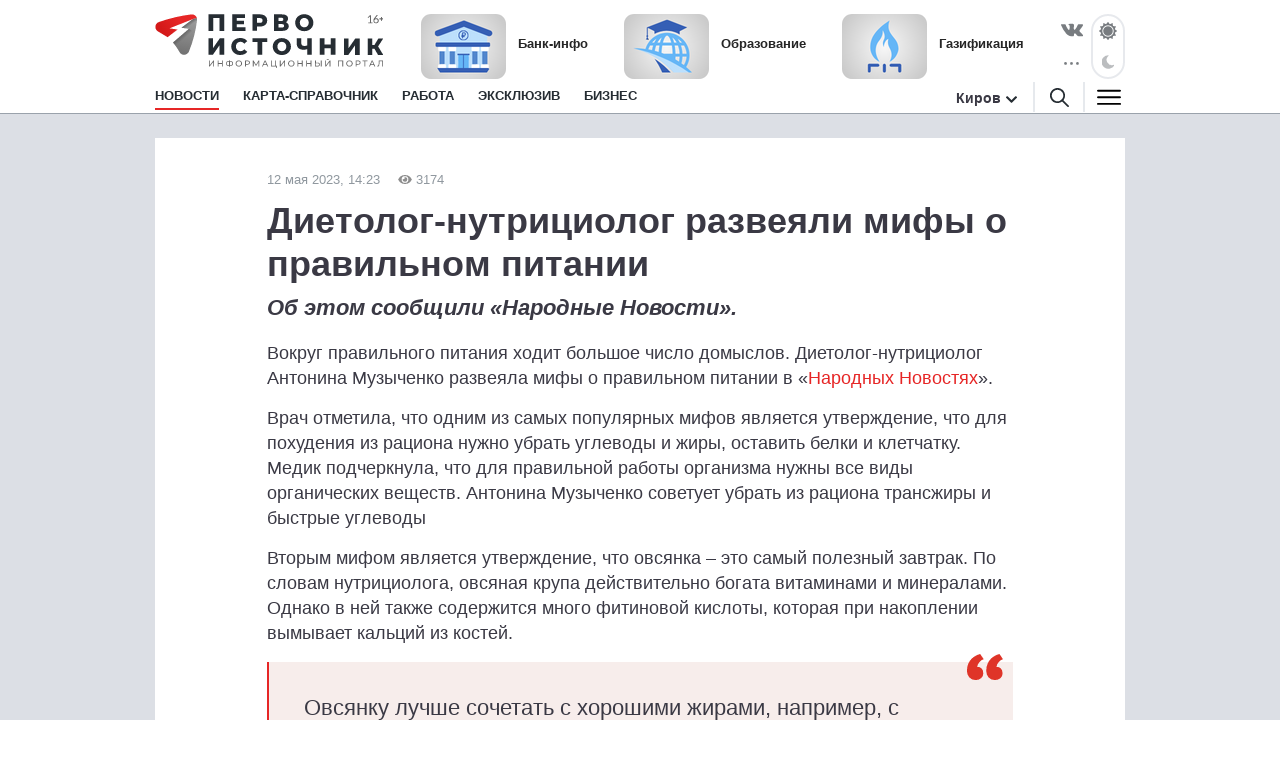

--- FILE ---
content_type: text/html; charset=utf-8
request_url: https://1istochnik.ru/news/130349
body_size: 8982
content:
<!DOCTYPE html><html lang="ru"><head><meta charset="UTF-8" /><meta content="origin" name="referrer" /><meta content="width=device-width, user-scalable=no" name="viewport" /><meta content="#e62626" name="msapplication-TileColor" /><meta content="#FFFFFF" name="theme-color" /><meta content="ru_RU" property="og:locale" /><meta content="website" property="og:type" /><link href="/site.webmanifest" rel="manifest" /><link crossorigin="" href="//mc.yandex.ru" rel="preconnect" /><link rel="preload" href="https://assets.1istochnik.ru/packs/css/site-6f3d4b25.css" as="style" type="text/css"><link rel="preload" href="https://assets.1istochnik.ru/packs/js/site-09172dc00dc5d2210722.js" as="script" type="text/javascript"><link rel="apple-touch-icon-precomposed" type="image/png" href="https://assets.1istochnik.ru/packs/media/images/site/favicon/apple-touch-icon-48095cef32519315df8b3a5eb7f5951f.png" sizes="180x180" /><link rel="icon" type="image/png" href="https://assets.1istochnik.ru/packs/media/images/site/favicon/android-chrome-192x192-4cac237fdbf354bbc28437a0787eaa79.png" sizes="192x192" /><link rel="icon" type="image/png" href="https://assets.1istochnik.ru/packs/media/images/site/favicon/favicon-32x32-af7a540b56b9150ab1d54290ca5cbc4c.png" sizes="32x32" /><link rel="icon" type="image/png" href="https://assets.1istochnik.ru/packs/media/images/site/favicon/favicon-16x16-061b2be1993aa81ca423c8684c604778.png" sizes="16x16" /><link rel="icon" type="image/svg" href="https://assets.1istochnik.ru/packs/media/images/site/favicon/favicon-ca8c96031086a7cb4a7e3707e1722dc9.svg" sizes="70x70" /><link rel="apple-touch-icon" type="image/png" href="https://assets.1istochnik.ru/packs/media/images/site/favicon/apple-touch-icon-48095cef32519315df8b3a5eb7f5951f.png" sizes="180x180" /><link rel="apple-touch-icon" type="image/png" href="https://assets.1istochnik.ru/packs/media/images/site/favicon/apple-touch-icon-57x57-a2ec3a91f3da78e60220eeb211cdfe72.png" sizes="57x57" /><link rel="apple-touch-icon" type="image/png" href="https://assets.1istochnik.ru/packs/media/images/site/favicon/apple-touch-icon-114x114-1c8fc031ef73b6e43f0b34fe003f1b43.png" sizes="114x114" /><link rel="apple-touch-icon" type="image/png" href="https://assets.1istochnik.ru/packs/media/images/site/favicon/apple-touch-icon-144x144-38aeff95a5dd32aa3bd361266f69af8b.png" sizes="144x144" /><link color="#e62626" href="https://assets.1istochnik.ru/packs/media/images/site/favicon/safari-pinned-tab-62b38f7326993fe6c7fec745bc8ab14f.svg" rel="mask-icon" /><meta name="csrf-param" content="authenticity_token" />
<meta name="csrf-token" content="3nwhXYRiuI6xzvkfRj9i2VMjPpAk7xb8jkIsdU43ngChmKz0+5JvvA97Uq3iWXa9IhLELGYS7kgMdbWfEOTD0Q==" /><title>Диетолог-нутрициолог развеяли мифы о правильном питании</title>
<meta name="description" content="Об этом сообщили «Народные Новости».">
<link rel="canonical" href="https://1istochnik.ru/news/130349">
<meta property="og:title" content="Диетолог-нутрициолог развеяли мифы о правильном питании">
<meta property="og:description" content="Об этом сообщили «Народные Новости».">
<meta property="og:type" content="article">
<meta property="og:url" content="https://1istochnik.ru/news/130349">
<meta name="twitter:title" content="Диетолог-нутрициолог развеяли мифы о правильном питании">
<meta name="twitter:description" content="Об этом сообщили «Народные Новости».">
<meta name="twitter:card" content="summary">
<meta name="publish-date" content="2023-05-12T14:23:00+03:00"><link rel="alternate" type="application/rss+xml" title="RSS" href="/rss/all" /><link rel="stylesheet" media="all" href="https://assets.1istochnik.ru/packs/css/site-6f3d4b25.css" /><script src="https://assets.1istochnik.ru/packs/js/site-09172dc00dc5d2210722.js" defer="defer"></script></head><body data-theme="light"><script>window.ym_id = 41110154;

(function (m, e, t, r, i, k, a) {
    m[i] = m[i] || function () {
        (m[i].a = m[i].a || []).push(arguments)
    };
    m[i].l = 1 * new Date();
    k = e.createElement(t), a = e.getElementsByTagName(t)[0], k.async = 1, k.src = r, a.parentNode.insertBefore(k, a)
})
(window, document, "script", "https://mc.yandex.ru/metrika/tag.js", "ym");

ym(41110154, "init", {
    trackLinks: true,
    accurateTrackBounce: true
});</script><noscript><div><img alt="" src="https://mc.yandex.ru/watch/41110154" style="position:absolute; left:-9999px;" /></div></noscript><header data-controller="header" id="header"><div class="d-md-none" id="mobile-panel-fixed"><div class="panel-fixed-content header__content-mobile"><div class="container"><div class="row"><div class="col-12 d-flex"><a href="/"><img alt="" id="logo-mobile" src="https://assets.1istochnik.ru/packs/media/images/site/logo-white-mobile-708890c8360e2231bb23d9532d5b34f7.svg" /></a></div><div class="col-12 d-flex header-mobile__right-panel" data-controller="header-navigation"><div class="nav-btn nav-btn__search" data-action="click-&gt;header#showSearchBread"></div><div class="nav-btn nav-btn__bread" data-action="click-&gt;header#showMenuBread"></div></div></div></div></div></div><div id="desktop-panel-fixed"><div class="panel-fixed-content"><div class="container"><div class="row header__content"><div class="col-xl-5 col-lg-6 col-md-8 d-none d-md-block"><a href="/"><img alt="" class="logo light" src="https://assets.1istochnik.ru/packs/media/images/site/logo-41aa3b25838015634c5ec027799a1448.svg" /><img alt="" class="logo dark" src="https://assets.1istochnik.ru/packs/media/images/site/logo-for-dark-07bc8362bb735ceca5a70e96b3e0317c.svg" /></a></div><div class="col-xl-16 col-lg-16 col-md-13 col-24 d-none d-md-flex header-newsbox"><a href="https://1istochnik.ru/news/bank?utm_campaign=special&amp;utm_medium=element&amp;utm_source=1istochnik_ru" rel="nofollow noopener" target="_blank"><img alt="Банк-инфо" class="d-none d-lg-block" src="https://media.1istochnik.ru/attachments/istochnik/elements/15/155256/1743143587-f09502aa28.png" /><span>Банк-инфо</span></a><a href="https://1istochnik.ru/news/education?utm_campaign=special&amp;utm_medium=element&amp;utm_source=1istochnik_ru" rel="nofollow noopener" target="_blank"><img alt="Образование" class="d-none d-lg-block" src="https://media.1istochnik.ru/attachments/istochnik/elements/14/143175/1743143822-ac2e6f2eda.png" /><span>Образование</span></a><a href="https://1istochnik.ru/news/gasification?utm_campaign=special&amp;utm_medium=element&amp;utm_source=1istochnik_ru" rel="nofollow noopener" target="_blank"><img alt="Газификация" class="d-none d-lg-block" src="https://media.1istochnik.ru/attachments/istochnik/elements/9/90844/1743405539-1202e20a41.png" /><span>Газификация</span></a></div><div class="col-xl-3 col-lg-2 col-md-3 d-none d-md-flex justify-content-end"><div class="header-socialbox"><span class="socialbox-items"><a href="https://vk.com/pervo_istochnik" rel="nofollow noopener" target="_blank"><svg height="14px" viewBox="0 0 25 14.264" width="22px"><path d="M23.012,4.858c-2.525,3.358-2.8,3.046-.716,4.985a11.01,11.01,0,0,1,2.487,2.876,0.915,0.915,0,0,1-.925,1.471l-3.332.052a2.778,2.778,0,0,1-1.666-.508c-1.249-.859-2.421-3.085-3.332-2.8,0,0-.937.3-0.91,2.3a1,1,0,0,1-.2.664,1.124,1.124,0,0,1-.691.286h-1.5c-3.293.208-6.2-2.825-6.2-2.825A34.532,34.532,0,0,1,.066,1.532,0.59,0.59,0,0,1,.079.9,0.938,0.938,0,0,1,.82.647l3.567-.026A1.355,1.355,0,0,1,4.96.855a0.958,0.958,0,0,1,.313.417A25.986,25.986,0,0,0,6.614,4.058C7.914,6.739,8.8,7.195,9.308,6.922c0,0,.664-0.4.52-3.644A3.839,3.839,0,0,0,9.45,1.573a1.725,1.725,0,0,0-1.106-.559c-0.2-.026.13-0.5,0.559-0.7A8.125,8.125,0,0,1,12.013,0,6.933,6.933,0,0,1,13.771.17c1.237,0.3.82,1.445,0.82,4.2,0,0.885-.169,2.122.469,2.525,0.274,0.182.951,0.026,2.617-2.811a24.133,24.133,0,0,0,1.393-2.929A0.776,0.776,0,0,1,19.4.755,0.853,0.853,0,0,1,19.889.677l3.749-.026c1.132-.143,1.314.378,1.314,0.378C25.16,1.565,24.548,2.815,23.012,4.858Z" transform="translate(0.021 0.035)"></path></svg></a><a class="d-none d-xl-flex" href="https://max.ru/pervo_istochnik" rel="nofollow noopener" target="_blank"><svg height="19px" viewBox="0 0 1000 1000" width="23px"><path d="M508.211 878.328c-75.007 0-109.864-10.95-170.454-54.749-38.325 49.275-159.686 87.782-164.979 21.9 0-49.457-10.95-91.249-23.36-136.874-14.782-56.21-31.572-118.807-31.572-209.508 0-216.626 177.753-379.597 388.357-379.597 210.786 0 375.947 171.001 375.947 381.604.707 207.346-166.595 376.118-373.939 377.224zm3.102-571.585c-102.564-5.292-182.498 65.699-200.201 177.023-14.6 92.162 11.315 204.398 33.397 210.238 10.585 2.555 37.23-18.98 53.837-35.587a189.8 189.8 0 0 0 92.709 33.032c106.273 5.112 197.08-75.794 204.216-181.951 4.154-106.381-77.67-196.485-183.958-202.573v-.182z" fill="#fff" fill-rule="evenodd"></path></svg></a><a class="d-none d-xl-flex" href="https://t.me/+TomC97fcI9YyZGEy" rel="nofollow noopener" target="_blank"><svg height="19px" viewBox="0 0 23.002 18.674" width="23px"><path class="cls-1" d="M1.27,7.43,13.56,2.37C14.78,1.84,18.89.15,18.89.15s1.9-.74,1.74,1.06c-.05.74-.47,3.32-.89,6.12l-1.32,8.28s-.11,1.22-1,1.43-2.37-.74-2.63-.95-4-2.53-5.33-3.7a1,1,0,0,1,.05-1.68C11.4,9,13.67,6.8,15,5.43c.63-.64,1.27-2.11-1.37-.32l-7.44,5a3.15,3.15,0,0,1-2.43,0C2.22,9.7.37,9.07.37,9.07s-1.27-.79.9-1.64Z"></path></svg></a><div class="socialbox-popup"><span class="socialbox-popup__button"><svg data-pointer="" height="3px" viewBox="0 0 17.6 2.5" width="21px"><circle cx="13.8" cy="1.2" data-right="" r="1.2"></circle><circle cx="8.8" cy="1.2" data-center="" r="1.2"></circle><circle cx="3.8" cy="1.2" data-left="" r="1.2"></circle></svg></span><div class="socialbox-popup__content"><p>Читайте нас в соцсетях</p><a href="https://vk.com/pervo_istochnik" rel="nofollow noopener" target="_blank"><i class="icon-vk-real"></i><span>ВКонтакте</span></a><a href="https://ok.ru/pervoistochnik.kirov" rel="nofollow noopener" target="_blank"><i class="icon-ok-square"></i><span>Одноклассники</span></a><a href="https://t.me/+TomC97fcI9YyZGEy" rel="nofollow noopener" target="_blank"><i class="icon-telegram-square"></i><span>Телеграм</span></a><a href="https://zen.yandex.ru/1istochnik" rel="nofollow noopener" target="_blank"><i class="icon-dzen-square"></i><span>Яндекс Дзен</span></a></div></div></span></div><div class="header-themebox" data-controller="header-themebox"><span class="icon-themebox-sunday" data-action="click-&gt;header-themebox#setLight" title="Светлый режим"></span><span class="icon-themebox-nightday" data-action="click-&gt;header-themebox#setDark" title="Тёмный режим"></span></div></div></div><div class="row header-navigation" data-controller="header-navigation"><div class="overlay-popup" data-action="click-&gt;header#clickOverlay"></div><nav class="col-xl-19 col-lg-18 col-md-16"><ul class="header-navigation__menu"><li class="menu__item"><a class="menu__link active" aria-current="page" href="/"><span>Новости</span></a><div class="header-navigation__submenu"><div class="sel-inner-text"><ul class="col1-xl-5 header-navigation__submenu-list"><li><a class="menu__link" href="/news/tonnel_transsib"><span>Тоннель под Транссибом</span></a></li><li><a class="menu__link" href="/news/new_year"><span>Новый год</span></a></li><li><a class="menu__link" href="/news/society"><span>Общество</span></a></li><li><a class="menu__link" href="/news/incidents"><span>Происшествия</span></a></li><li><a class="menu__link" href="/news/interview"><span>Эксклюзив</span></a></li><li><a class="menu__link" href="/news/economy"><span>Бизнес</span></a></li><li><a class="menu__link" href="/news/politics"><span>Политика</span></a></li><li><a class="menu__link" href="/news/polezno_znat"><span>Полезно знать</span></a></li><li><a class="menu__link" href="/news/zhkh"><span>ЖКХ</span></a></li><li><a class="menu__link" href="/news/beauty"><span>Здоровье</span></a></li><li><a class="menu__link" href="/news/o_zhenskom"><span>О женском</span></a></li><li><a class="menu__link" href="/news/education"><span>Образование</span></a></li><li><a class="menu__link" href="/news/realty"><span>Недвижимость</span></a></li><li><a class="menu__link" href="/news/auto"><span>Авто</span></a></li><li><a class="menu__link" href="/news/world"><span>Россия и Мир</span></a></li><li><a class="menu__link" href="/news/horoscope"><span>Гороскоп</span></a></li><li><a class="menu__link" href="/news/pets"><span>Животные</span></a></li><li><a class="menu__link" href="/news/sport"><span>Спорт</span></a></li><li><a class="menu__link" href="/news/gasification"><span>Газификация</span></a></li><li><a class="menu__link" href="/news/my_business"><span>Мой бизнес</span></a></li><li><a class="menu__link" href="/news/tryd_kryt"><span>ТрудКрут</span></a></li><li><a class="menu__link" href="/news/bank"><span>Банк-инфо</span></a></li><li><a class="menu__link" href="/news/priyomnaya_kampaniya"><span>Приёмная кампания</span></a></li></ul></div></div></li><li class="menu__item"></li><li class="menu__item"><a class="menu__link" href="/map"><span>Карта-справочник</span></a></li><li class="menu__item d-none d-lg-block"><a class="menu__link" href="https://rabota.1istochnik.ru/" rel="nofollow noopener" target="_blank"><span>Работа</span></a></li><li class="menu__item d-none d-md-block"><a class="menu__link" href="/news/interview"><span>Эксклюзив</span></a></li><li class="menu__item d-none d-md-block"><a class="menu__link" href="/news/economy"><span>Бизнес</span></a></li></ul></nav><div class="header-navigation__right col-xl-5 col-lg-6 col-md-8 d-none d-md-flex vertical-center justify-content-end"><div class="header-citybox d-none d-md-block"><a class="header-citybox__city" href="javascript:;"><span>Киров</span></a><div class="header-citybox__select"><div class="box-content"><div class="box-content__title">Выбор города</div><a class="active" href="https://1istochnik.ru">Киров</a><a href="https://syktyvkar.1istochnik.ru">Сыктывкар</a></div></div></div><div class="header-nav-buttons"><div class="button-search" data-action="click-&gt;header#showSearchBread"><a href="/search"><i class="icon-search black"></i></a></div><div class="button-menu" data-action="click-&gt;header#showMenuBread"><i class="icon-menu dark"></i></div></div></div><div class="header-navigation-search-bread"><div class="navigation-bread__btn" data-action="click-&gt;header#closeSearchBread"></div><div class="rows"><div class="navigation-bread__searchbox"><form action="/search" method="get"><i class="icon-search black"></i><input name="q" placeholder="Введите слово для поиска" type="text" /><div class="searchbox-cancel"></div></form></div></div></div><div class="header-navigation-menu-bread"><div class="navigation-bread__header d-md-none"><div class="bread-header__title">МЕНЮ</div></div><div class="navigation-bread__btn" data-action="click-&gt;header#closeMenuBread"></div><div class="navigation-bread__content"><div class="rows" data-controller="collapse"><div class="navigation-bread__menu h-bread-menu-it1" data-collapse-target="tag"><a data-action="click-&gt;collapse#toggle" class="bread-menu__title active" aria-current="page" href="/">Новости</a><ul><li><a class="bread-menu__link" href="/news/tonnel_transsib"><span>Тоннель под Транссибом</span></a></li><li><a class="bread-menu__link" href="/news/new_year"><span>Новый год</span></a></li><li><a class="bread-menu__link" href="/news/society"><span>Общество</span></a></li><li><a class="bread-menu__link" href="/news/incidents"><span>Происшествия</span></a></li><li><a class="bread-menu__link" href="/news/interview"><span>Эксклюзив</span></a></li><li><a class="bread-menu__link" href="/news/economy"><span>Бизнес</span></a></li><li><a class="bread-menu__link" href="/news/politics"><span>Политика</span></a></li><li><a class="bread-menu__link" href="/news/polezno_znat"><span>Полезно знать</span></a></li><li><a class="bread-menu__link" href="/news/zhkh"><span>ЖКХ</span></a></li><li><a class="bread-menu__link" href="/news/beauty"><span>Здоровье</span></a></li><li><a class="bread-menu__link" href="/news/o_zhenskom"><span>О женском</span></a></li><li><a class="bread-menu__link" href="/news/education"><span>Образование</span></a></li><li><a class="bread-menu__link" href="/news/realty"><span>Недвижимость</span></a></li><li><a class="bread-menu__link" href="/news/auto"><span>Авто</span></a></li><li><a class="bread-menu__link" href="/news/world"><span>Россия и Мир</span></a></li><li><a class="bread-menu__link" href="/news/horoscope"><span>Гороскоп</span></a></li><li><a class="bread-menu__link" href="/news/pets"><span>Животные</span></a></li><li><a class="bread-menu__link" href="/news/sport"><span>Спорт</span></a></li><li><a class="bread-menu__link" href="/news/gasification"><span>Газификация</span></a></li><li><a class="bread-menu__link" href="/news/my_business"><span>Мой бизнес</span></a></li><li><a class="bread-menu__link" href="/news/tryd_kryt"><span>ТрудКрут</span></a></li><li><a class="bread-menu__link" href="/news/bank"><span>Банк-инфо</span></a></li><li><a class="bread-menu__link" href="/news/priyomnaya_kampaniya"><span>Приёмная кампания</span></a></li></ul></div><div class="navigation-bread__menu h-bread-menu-it2" data-collapse-target="tag"><a data-action="click-&gt;collapse#toggle" class="bread-menu__title" href="/map">Карта-справочник</a><ul><li><a class="bread-menu__link" href="/map/subrubrics/44796">Фитнес-центры</a></li><li><a class="bread-menu__link" href="/map/subrubrics/44786">Салоны красоты</a></li><li><a class="bread-menu__link" href="/map/subrubrics/43271">Ателье</a></li><li><a class="bread-menu__link" href="/map/subrubrics/43430">Стоматология</a></li><li><a class="bread-menu__link" href="/map/subrubrics/44777">Женская одежда</a></li><li><a class="bread-menu__link" href="/map/catalog">Все категории</a></li></ul></div><div class="navigation-bread__menu h-bread-menu-it3 d-md-none"><a class="bread-menu__title" href="https://rabota.1istochnik.ru/" rel="nofollow noopener" target="_blank">Работа</a></div><div class="navigation-bread__menu h-bread-menu-it3 d-md-none"><a class="bread-menu__title" href="/news/interview">Эксклюзив</a></div><div class="navigation-bread__menu h-bread-menu-it3 d-md-none"><a class="bread-menu__title" href="/news/economy">Бизнес</a></div><div class="navigation-bread__menu h-bread-menu-it3" data-collapse-target="tag"><div class="bread-menu__title" data-action="click-&gt;collapse#toggle">Обратная связь</div><ul><li><a class="bread-menu__link" href="/pages/agreement">Пользовательское соглашение</a></li><li><a class="bread-menu__link" href="/pages/information">Правовая информация</a></li><li><a class="bread-menu__link" href="/pages/contacts">Редакция</a></li><li><a class="bread-menu__link" href="/pages/partners">Рекламодателям</a></li><li><a class="bread-menu__link" href="/pages/comments">Публикация комментариев</a></li><li><a class="bread-menu__link" href="/pages/privacypolicy">Политика обработки персональных данных</a></li></ul></div></div><div class="rows navigation-bread-extra d-md-none d-block"><div class="bread-menu__city"><div class="bread-menu__title">Город</div><div><a class="active" href="https://1istochnik.ru"><i class="icon-menu-active"></i>Киров</a><a href="https://syktyvkar.1istochnik.ru"><i></i>Сыктывкар</a></div></div><div class="bread-menu__theme"><div class="bread-menu__title">Темы оформления</div><div class="themebox" data-controller="header-themebox"><div data-action="click-&gt;header-themebox#setLight" title="Светлый режим"><span class="icon-themebox-sunday"></span>Светлая</div><div data-action="click-&gt;header-themebox#setDark" title="Тёмный режим"><span class="icon-themebox-nightday"></span>Тёмная</div></div></div><div class="bread-menu__copy"><i class="icon-16plus"></i><p>Информационный портал «Первоисточник»<br />© 1istochnik, 2011 – 2026 гг.<br />Все права защищены</p></div><div class="bread-menu__social"><a href="https://vk.com/pervo_istochnik" rel="nofollow noopener" target="_blank"><i class="icon-vk"></i></a><a href="https://t.me/+TomC97fcI9YyZGEy" rel="nofollow noopener" target="_blank"><i class="icon-telegram"></i></a><a href="https://ok.ru/pervoistochnik.kirov" rel="nofollow noopener" target="_blank"><i class="icon-ok"></i></a><a href="https://zen.yandex.ru/1istochnik" rel="nofollow noopener" target="_blank"><i class="icon-dzen"></i></a><a href="https://max.ru/pervo_istochnik" rel="nofollow noopener" target="_blank"><i class="icon-max"></i></a></div></div></div></div></div></div></div></div></header><div class="wrapper"><script type="application/ld+json">{"@context":"http://schema.org","@type":"Article","headline":"Диетолог-нутрициолог развеяли мифы о правильном питании","description":"Об этом сообщили «Народные Новости».","datePublished":"2023-05-12T14:23:00+03:00","dateModified":"2023-05-12T14:24:11+03:00","mainEntityOfPage":{"@type":"WebPage","@id":"https://1istochnik.ru/news/130349"},"author":{"@type":"Organization","name":"Первоисточник"},"publisher":{"@type":"Organization","name":"Первоисточник","logo":{"@type":"ImageObject","url":"https://1istochnik.ruhttps://assets.1istochnik.ru/packs/media/images/site/favicon/android-chrome-512x512-eba013ecd0ee68d8e6fbb1d1441d49dc.png"}}}</script><main class="pb-md-4"><div class="container"><div class="row bn-first-line"><div class="d-none col-sm-12 col-md-12 d-md-block"></div><div class="d-none col-sm-12 col-md-12 d-md-block"></div></div></div><div class="article-wrapper mt-0 mt-md-4 mt-lg-0"><div class="container"><div class="row"><div class="article col-xl-18 mt-md-4" data-controller="article-fancybox" itemscope="" itemtype="http://schema.org/NewsArticle"><div class="article__meta"><link href="https://1istochnik.ru/news/130349" itemprop="mainEntityOfPage url" /><meta content="Диетолог-нутрициолог развеяли мифы о правильном питании" itemprop="headline name" /><meta content="Об этом сообщили «Народные Новости»." itemprop="description" /><meta content="2023-05-12T14:23:00+03:00" itemprop="datePublished" /><meta content="2023-05-12T14:24:11+03:00" itemprop="dateModified" /><figure itemprop="publisher" itemscope="" itemtype="https://schema.org/Organization"><figure itemprop="logo" itemscope="" itemtype="https://schema.org/ImageObject"><link href="https://assets.1istochnik.ru/packs/media/images/site/favicon/android-chrome-512x512-eba013ecd0ee68d8e6fbb1d1441d49dc.png" itemprop="url image" /></figure><meta content="Первоисточник" itemprop="name" /><meta content="610000, Россия, Киров, ул. Московская, д. 40, офис 8" itemprop="address" /><meta content="+7 (8332) 712-712" itemprop="telephone" /><link content="https://1istochnik.ru" itemprop="url" /></figure><meta content="Общество, Полезно знать" itemprop="keywords" /></div><div class="article__dateviewer">12 мая 2023, 14:23<i class="ico-viewed gray"></i>3174</div><div class="article__title"><h1>Диетолог-нутрициолог развеяли мифы о правильном питании</h1></div><div class="article__subtitle"><h2>Об этом сообщили «Народные Новости».</h2></div><div class="article__box"><div class="article__content" itemprop="articleBody"> <p>Вокруг правильного питания ходит большое число домыслов. Диетолог-нутрициолог Антонина Музыченко развеяла мифы о правильном питании в «<a target="_blank"  href="https://bit.ly/3Mk7Wuf">Народных Новостях</a>».</p> <p>Врач отметила, что одним из самых популярных мифов является утверждение, что для похудения из рациона нужно убрать углеводы и жиры, оставить белки и клетчатку. Медик подчеркнула, что для правильной работы организма нужны все виды органических веществ. Антонина Музыченко советует убрать из рациона трансжиры и быстрые углеводы</p> <p>Вторым мифом является утверждение, что овсянка – это самый полезный завтрак. По словам нутрициолога, овсяная крупа действительно богата витаминами и минералами. Однако в ней также содержится много фитиновой кислоты, которая при накоплении вымывает кальций из костей.</p> <blockquote> <p>Овсянку лучше сочетать с хорошими жирами, например, с топленым маслом и орехами и легкоусвояемым белком – яйцами. Вот в таком сочетании овсянка на завтрак действительно станет полезной, — подчеркнула диетолог.</p> </blockquote> <p>Третьим мифом: нельзя есть после шести вечера. Диетолог подчеркнула, что ужинать лучше всего за три часа до сна легкоусвояемым белком, например, рыбой, морепродуктами, яйцами, мясо птицы, кролика и овощами.</p> <p>Утверждение, что некоторые продуты помогают «сжигать жир» также является мифом, рассказала диетолог. Врач отметила, что не существует пищи, которая сжигает жир. Есть продукты, помогающие ускорить обмен веществ, они могут занимать большое место в желудке, давая чувство сытости. Таким образом можно избежать переедания, и поэтому терять вес, объяснила медик.</p> <p>Пятым и одним из самых известных мифов о полезном питании стал тезис, что свежий сок очень полезен и его можно пить в большом количестве. Музыченко напомнила, что сок – это большой концентрат фруктов и овощей в одной порции, которые содержат естественные сахара.</p> <blockquote> <p>Употребив стакан свежего сока человек получит избыточное количество сахара, без полезных пищевых волокон. Свежий сок лучше разбавлять водой, в пропорции 50/50. Вот такой напиток действительно принесет пользу и витамины, — резюмировала наша собеседница.</p> </blockquote> </div></div><div class="row"><div class="col-24 col-md-8"><div class="article__dzen-share"><a href="https://zen.yandex.ru/1istochnik" rel="nofollow noopener" target="_blank"><div><p>Подписывайтесь на наш канал <span class="link-dzen">Яндекс Дзен</span></p><span class="btn">Подписаться</span></div><i class="icon-dzen2"></i></a></div></div><div class="col-24 col-md-8"><div class="article__telegram-share"><a href="https://t.me/+TomC97fcI9YyZGEy" rel="nofollow noopener" target="_blank"><div><p>Подписывайтесь на наш канал <span class="link-telegram">Телеграм</span></p><span class="btn">Подписаться</span></div><i class="icon-telegram"></i></a></div></div><div class="col-24 col-md-8"><div class="article__max-share"><a href="https://max.ru/pervo_istochnik" rel="nofollow noopener" target="_blank"><div><p>Подписывайтесь на наш канал <span class="link-max">MAX</span></p><span class="btn">Подписаться</span></div><i class="icon-max"></i></a></div></div></div><div class="article__tags"><p>Теги:<a href="/news/society">Общество</a><a href="/news/polezno_znat">Полезно знать</a></p></div></div><div class="col-xl-6 d-none d-xl-block"><div class="row news-sidebar-list"><div class="col-24 mt-4"><div class="bn-sliderbox" data-bn-type="news_sidebar" data-controller="bnbox-sliderbox"><div class="bnbox news-sidebar-bnbox" data-controller="bnbox"><a href="https://nbdbank.ru/dlya-chastnykh-lits/vklady/?erid=2SDnjeHL5sD&amp;utm_campaign=news_sidebar&amp;utm_medium=banner&amp;utm_source=1istochnik_ru" rel="nofollow noopener" target="_blank"><img alt="" class="lazyload" data-src="https://media.1istochnik.ru/attachments/istochnik/bns/9/90852/1763556910-9afd2a2523.gif" src="" /></a><div class="_tooltip-button" data-action="click-&gt;bnbox#toggleTooltip"></div><div class="_tooltip-text">Реклама. ПАО &quot;НБД-Банк&quot;. Генеральная лицензия № 1966. ИНН: 5200000222. erid: 2SDnjeHL5sD</div></div></div></div><div class="col-24 mt-4"><div class="bn-sliderbox" data-bn-type="news_sidebar" data-controller="bnbox-sliderbox"><div class="bnbox news-sidebar-bnbox" data-controller="bnbox"><a href="https://vk.com/kadry_krasotaprofi?utm_campaign=news_sidebar&amp;utm_medium=banner&amp;utm_source=1istochnik_ru" rel="nofollow noopener" target="_blank"><img alt="" class="lazyload" data-src="https://media.1istochnik.ru/attachments/istochnik/bns/15/158800/1734611658-a102790df7.gif" src="" /></a></div></div></div><div class="col-24 mt-4"><div class="bn-sliderbox" data-bn-type="news_sidebar" data-controller="bnbox-sliderbox"><div class="bnbox news-sidebar-bnbox" data-controller="bnbox"><a href="https://1istochnik.ru/map/subrubrics/43251?erid=Kra23Yhhn&amp;utm_campaign=news_sidebar&amp;utm_medium=banner&amp;utm_source=1istochnik_ru" rel="nofollow noopener" target="_blank"><img alt="" class="lazyload" data-src="https://media.1istochnik.ru/attachments/istochnik/bns/9/97552/1693549264-a386288de0.gif" src="" /></a><div class="_tooltip-button" data-action="click-&gt;bnbox#toggleTooltip"></div><div class="_tooltip-text">Реклама. ООО Первоисточник. ИНН 4345507889. erid: Kra23Yhhn</div></div><div class="bnbox news-sidebar-bnbox" data-controller="bnbox"><a href="https://1istochnik.ru/map/subrubrics/43184 ?erid=Kra23a1p3&amp;utm_campaign=news_sidebar&amp;utm_medium=banner&amp;utm_source=1istochnik_ru" rel="nofollow noopener" target="_blank"><img alt="" class="lazyload" data-src="https://media.1istochnik.ru/attachments/istochnik/bns/9/99985/1694166529-5ab3fc1d07.gif" src="" /></a><div class="_tooltip-button" data-action="click-&gt;bnbox#toggleTooltip"></div><div class="_tooltip-text">Реклама. ООО Первоисточник. ИНН 4345507889. erid: Kra23a1p3</div></div></div></div><div class="col-24 mt-4"><div class="bn-sliderbox" data-bn-type="news_sidebar" data-controller="bnbox-sliderbox"><div class="bnbox news-sidebar-bnbox" data-controller="bnbox"><a href="https://1istochnik.ru/news/160607?utm_campaign=news_sidebar&amp;utm_medium=banner&amp;utm_source=1istochnik_ru" rel="nofollow noopener" target="_blank"><img alt="" class="lazyload" data-src="https://media.1istochnik.ru/attachments/istochnik/bns/9/93397/1761224144-9f0a4cfa5c.gif" src="" /></a></div></div></div><div class="col-24 mt-4"><div class="bn-sliderbox" data-bn-type="news_sidebar" data-controller="bnbox-sliderbox"><div class="bnbox news-sidebar-bnbox" data-controller="bnbox"><a href="https://1istochnik.ru/map/subrubrics/43430?erid=Kra23xqiG&amp;utm_campaign=news_sidebar&amp;utm_medium=banner&amp;utm_source=1istochnik_ru" rel="nofollow noopener" target="_blank"><img alt="" class="lazyload" data-src="https://media.1istochnik.ru/attachments/istochnik/bns/10/106634/1692690821-e7967949c4.gif" src="" /></a><div class="_tooltip-button" data-action="click-&gt;bnbox#toggleTooltip"></div><div class="_tooltip-text">Реклама. ООО Первоисточник. ИНН 4345507889. erid: Kra23xqiG</div></div></div></div></div></div></div></div></div><div class="__news--article-footer" data-controller="news--article-footer" data-news--article-footer-article-value="130349"><img alt="" src="https://assets.1istochnik.ru/packs/media/images/site/spinner-78ed20970ae3577dcb0322c6a011eaee.svg" style="display: block; margin-left: auto; margin-right: auto;" /></div></main></div><footer id="footer"><span class="map-footer-btn" data-action="click-&gt;map-footer-btn#toggle" data-controller="map-footer-btn"></span><div class="container"><div class="row"><div class="col-24"><div class="row vertical-center"><div class="col-xl-5 col-lg-6 col-md-8 col-sm-12 col-6"><img alt="" class="footer-logo d-none d-sm-block" src="https://assets.1istochnik.ru/packs/media/images/site/logo-gray-b4864da422ca9e0b253de568d793a6d0.svg" /><img alt="" class="footer-logo-mini d-sm-none" src="https://assets.1istochnik.ru/packs/media/images/site/logo-mini-gray-mobile-2acd54eba1f2f920f3cad598e69fe280.svg" /></div><div class="col-xl-7 col-lg-8 col-md-10 col-sm-12 col-18 footer-copybox"><p>Информационный портал «Первоисточник»<br />© 1istochnik, 2011 – 2026 гг.<br />Все права защищены</p></div><div class="col-xl-4 col-lg-5 col-md-6 col-sm-24 footer-socialbox"><div><a href="https://vk.com/pervo_istochnik" rel="nofollow noopener" target="_blank"><i class="icon-vk-real"></i></a><a href="https://ok.ru/pervoistochnik.kirov" rel="nofollow noopener" target="_blank"><i class="icon-ok"></i></a><a href="https://zen.yandex.ru/1istochnik" rel="nofollow noopener" target="_blank"><i class="icon-dzen"></i></a><a href="https://max.ru/pervo_istochnik" rel="nofollow noopener" target="_blank"><i class="icon-max"></i></a></div></div></div><div class="row d-none d-md-block"><div class="col-xl-24"><div class="row footer-menubox"><div class="footer-menubox__t1"><a href="/"> Новости</a><ul><li><a href="/news/tonnel_transsib">Тоннель под Транссибом</a></li><li><a href="/news/new_year">Новый год</a></li><li><a href="/news/society">Общество</a></li><li><a href="/news/incidents">Происшествия</a></li><li><a href="/news/interview">Эксклюзив</a></li><li><a href="/news/economy">Бизнес</a></li></ul></div><div class="footer-menubox__t2"><a href="/map"> Карта-справочник</a><ul><li><a href="/map/subrubrics/44796">Фитнес-центры</a></li><li><a href="/map/subrubrics/44786">Салоны красоты</a></li><li><a href="/map/subrubrics/43271">Ателье</a></li><li><a href="/map/subrubrics/43430">Стоматология</a></li><li><a href="/map/subrubrics/44777">Женская одежда</a></li><li><a href="/map/catalog">Все категории</a></li></ul></div></div></div></div></div></div><div class="row footer-advanced f-bottom-end"><div class="col-xl-20 col-md-20 col-lg-20 d-flex vertical-center footer-advanced__left"><i class="icon-16plus"></i><ul class="d-flex"><li><a href="/pages/agreement">Пользовательское соглашение</a></li><li><a href="/pages/information">Правовая информация</a></li><li><a href="/pages/contacts">Редакция</a></li><li><a href="/pages/partners">Рекламодателям</a></li><li><a href="/pages/comments">	Публикация комментариев</a></li><li><a href="/pages/privacypolicy">Политика обработки персональных данных</a></li></ul></div><div class="col-xl-4 col-md-4 col-lg-4 d-flex vertical-center footer-advanced__right"><div class="footer-advanced__counter d-flex vertical-center"><!--Yandex.Metrika informer--><a href="https://metrika.yandex.ru/stat/?id=41110154&amp;amp;from=informer" rel="nofollow noopener" style="padding-top: 9px; padding-bottom: 9px;" target="_blank"><img alt="Яндекс.Метрика" class="ym-advanced-informer" data-cid="41110154" data-lang="ru" src="//informer.yandex.ru/informer/41110154/3_0_FFFFFFFF_EFEFEFFF_0_pageviews" style="width:88px; height:31px; border:0;" title="Яндекс.Метрика: данные за сегодня (просмотры, визиты и уникальные посетители)" /></a><!--/Yandex.Metrika informer--></div></div></div></div></footer><span id="back-to-top"></span></body></html>

--- FILE ---
content_type: text/css
request_url: https://assets.1istochnik.ru/packs/css/site-6f3d4b25.css
body_size: 45334
content:
/*!
 * Bootstrap Grid v4.5.0 (https://getbootstrap.com/)
 * Copyright 2011-2020 The Bootstrap Authors
 * Copyright 2011-2020 Twitter, Inc.
 * Licensed under MIT (https://github.com/twbs/bootstrap/blob/master/LICENSE)
 */html{box-sizing:border-box;-ms-overflow-style:scrollbar}*,:after,:before{box-sizing:inherit}.container{width:100%;padding-right:10px;padding-left:10px;margin-right:auto;margin-left:auto}@media (min-width:576px){.container{max-width:540px}}@media (min-width:768px){.container{max-width:740px}}@media (min-width:992px){.container{max-width:990px}}@media (min-width:1320px){.container{max-width:1300px}}.container-fluid,.container-lg,.container-md,.container-sm,.container-xl{width:100%;padding-right:10px;padding-left:10px;margin-right:auto;margin-left:auto}@media (min-width:576px){.container,.container-sm{max-width:540px}}@media (min-width:768px){.container,.container-md,.container-sm{max-width:740px}}@media (min-width:992px){.container,.container-lg,.container-md,.container-sm{max-width:990px}}@media (min-width:1320px){.container,.container-lg,.container-md,.container-sm,.container-xl{max-width:1300px}}.row{display:flex;flex-wrap:wrap;margin-right:-10px;margin-left:-10px}.no-gutters{margin-right:0;margin-left:0}.no-gutters>.col,.no-gutters>[class*=col-]{padding-right:0;padding-left:0}.col,.col-1,.col-2,.col-3,.col-4,.col-5,.col-6,.col-7,.col-8,.col-9,.col-10,.col-11,.col-12,.col-13,.col-14,.col-15,.col-16,.col-17,.col-18,.col-19,.col-20,.col-21,.col-22,.col-23,.col-24,.col-auto,.col-lg,.col-lg-1,.col-lg-2,.col-lg-3,.col-lg-4,.col-lg-5,.col-lg-6,.col-lg-7,.col-lg-8,.col-lg-9,.col-lg-10,.col-lg-11,.col-lg-12,.col-lg-13,.col-lg-14,.col-lg-15,.col-lg-16,.col-lg-17,.col-lg-18,.col-lg-19,.col-lg-20,.col-lg-21,.col-lg-22,.col-lg-23,.col-lg-24,.col-lg-auto,.col-md,.col-md-1,.col-md-2,.col-md-3,.col-md-4,.col-md-5,.col-md-6,.col-md-7,.col-md-8,.col-md-9,.col-md-10,.col-md-11,.col-md-12,.col-md-13,.col-md-14,.col-md-15,.col-md-16,.col-md-17,.col-md-18,.col-md-19,.col-md-20,.col-md-21,.col-md-22,.col-md-23,.col-md-24,.col-md-auto,.col-sm,.col-sm-1,.col-sm-2,.col-sm-3,.col-sm-4,.col-sm-5,.col-sm-6,.col-sm-7,.col-sm-8,.col-sm-9,.col-sm-10,.col-sm-11,.col-sm-12,.col-sm-13,.col-sm-14,.col-sm-15,.col-sm-16,.col-sm-17,.col-sm-18,.col-sm-19,.col-sm-20,.col-sm-21,.col-sm-22,.col-sm-23,.col-sm-24,.col-sm-auto,.col-xl,.col-xl-1,.col-xl-2,.col-xl-3,.col-xl-4,.col-xl-5,.col-xl-6,.col-xl-7,.col-xl-8,.col-xl-9,.col-xl-10,.col-xl-11,.col-xl-12,.col-xl-13,.col-xl-14,.col-xl-15,.col-xl-16,.col-xl-17,.col-xl-18,.col-xl-19,.col-xl-20,.col-xl-21,.col-xl-22,.col-xl-23,.col-xl-24,.col-xl-auto{position:relative;width:100%;padding-right:10px;padding-left:10px}.col{flex-basis:0;flex-grow:1;min-width:0;max-width:100%}.row-cols-1>*{flex:0 0 100%;max-width:100%}.row-cols-2>*{flex:0 0 50%;max-width:50%}.row-cols-3>*{flex:0 0 33.33333%;max-width:33.33333%}.row-cols-4>*{flex:0 0 25%;max-width:25%}.row-cols-5>*{flex:0 0 20%;max-width:20%}.row-cols-6>*{flex:0 0 16.66667%;max-width:16.66667%}.col-auto{flex:0 0 auto;width:auto;max-width:100%}.col-1{flex:0 0 4.16667%;max-width:4.16667%}.col-2{flex:0 0 8.33333%;max-width:8.33333%}.col-3{flex:0 0 12.5%;max-width:12.5%}.col-4{flex:0 0 16.66667%;max-width:16.66667%}.col-5{flex:0 0 20.83333%;max-width:20.83333%}.col-6{flex:0 0 25%;max-width:25%}.col-7{flex:0 0 29.16667%;max-width:29.16667%}.col-8{flex:0 0 33.33333%;max-width:33.33333%}.col-9{flex:0 0 37.5%;max-width:37.5%}.col-10{flex:0 0 41.66667%;max-width:41.66667%}.col-11{flex:0 0 45.83333%;max-width:45.83333%}.col-12{flex:0 0 50%;max-width:50%}.col-13{flex:0 0 54.16667%;max-width:54.16667%}.col-14{flex:0 0 58.33333%;max-width:58.33333%}.col-15{flex:0 0 62.5%;max-width:62.5%}.col-16{flex:0 0 66.66667%;max-width:66.66667%}.col-17{flex:0 0 70.83333%;max-width:70.83333%}.col-18{flex:0 0 75%;max-width:75%}.col-19{flex:0 0 79.16667%;max-width:79.16667%}.col-20{flex:0 0 83.33333%;max-width:83.33333%}.col-21{flex:0 0 87.5%;max-width:87.5%}.col-22{flex:0 0 91.66667%;max-width:91.66667%}.col-23{flex:0 0 95.83333%;max-width:95.83333%}.col-24{flex:0 0 100%;max-width:100%}.order-first{order:-1}.order-last{order:25}.order-0{order:0}.order-1{order:1}.order-2{order:2}.order-3{order:3}.order-4{order:4}.order-5{order:5}.order-6{order:6}.order-7{order:7}.order-8{order:8}.order-9{order:9}.order-10{order:10}.order-11{order:11}.order-12{order:12}.order-13{order:13}.order-14{order:14}.order-15{order:15}.order-16{order:16}.order-17{order:17}.order-18{order:18}.order-19{order:19}.order-20{order:20}.order-21{order:21}.order-22{order:22}.order-23{order:23}.order-24{order:24}.offset-1{margin-left:4.16667%}.offset-2{margin-left:8.33333%}.offset-3{margin-left:12.5%}.offset-4{margin-left:16.66667%}.offset-5{margin-left:20.83333%}.offset-6{margin-left:25%}.offset-7{margin-left:29.16667%}.offset-8{margin-left:33.33333%}.offset-9{margin-left:37.5%}.offset-10{margin-left:41.66667%}.offset-11{margin-left:45.83333%}.offset-12{margin-left:50%}.offset-13{margin-left:54.16667%}.offset-14{margin-left:58.33333%}.offset-15{margin-left:62.5%}.offset-16{margin-left:66.66667%}.offset-17{margin-left:70.83333%}.offset-18{margin-left:75%}.offset-19{margin-left:79.16667%}.offset-20{margin-left:83.33333%}.offset-21{margin-left:87.5%}.offset-22{margin-left:91.66667%}.offset-23{margin-left:95.83333%}@media (min-width:576px){.col-sm{flex-basis:0;flex-grow:1;min-width:0;max-width:100%}.row-cols-sm-1>*{flex:0 0 100%;max-width:100%}.row-cols-sm-2>*{flex:0 0 50%;max-width:50%}.row-cols-sm-3>*{flex:0 0 33.33333%;max-width:33.33333%}.row-cols-sm-4>*{flex:0 0 25%;max-width:25%}.row-cols-sm-5>*{flex:0 0 20%;max-width:20%}.row-cols-sm-6>*{flex:0 0 16.66667%;max-width:16.66667%}.col-sm-auto{flex:0 0 auto;width:auto;max-width:100%}.col-sm-1{flex:0 0 4.16667%;max-width:4.16667%}.col-sm-2{flex:0 0 8.33333%;max-width:8.33333%}.col-sm-3{flex:0 0 12.5%;max-width:12.5%}.col-sm-4{flex:0 0 16.66667%;max-width:16.66667%}.col-sm-5{flex:0 0 20.83333%;max-width:20.83333%}.col-sm-6{flex:0 0 25%;max-width:25%}.col-sm-7{flex:0 0 29.16667%;max-width:29.16667%}.col-sm-8{flex:0 0 33.33333%;max-width:33.33333%}.col-sm-9{flex:0 0 37.5%;max-width:37.5%}.col-sm-10{flex:0 0 41.66667%;max-width:41.66667%}.col-sm-11{flex:0 0 45.83333%;max-width:45.83333%}.col-sm-12{flex:0 0 50%;max-width:50%}.col-sm-13{flex:0 0 54.16667%;max-width:54.16667%}.col-sm-14{flex:0 0 58.33333%;max-width:58.33333%}.col-sm-15{flex:0 0 62.5%;max-width:62.5%}.col-sm-16{flex:0 0 66.66667%;max-width:66.66667%}.col-sm-17{flex:0 0 70.83333%;max-width:70.83333%}.col-sm-18{flex:0 0 75%;max-width:75%}.col-sm-19{flex:0 0 79.16667%;max-width:79.16667%}.col-sm-20{flex:0 0 83.33333%;max-width:83.33333%}.col-sm-21{flex:0 0 87.5%;max-width:87.5%}.col-sm-22{flex:0 0 91.66667%;max-width:91.66667%}.col-sm-23{flex:0 0 95.83333%;max-width:95.83333%}.col-sm-24{flex:0 0 100%;max-width:100%}.order-sm-first{order:-1}.order-sm-last{order:25}.order-sm-0{order:0}.order-sm-1{order:1}.order-sm-2{order:2}.order-sm-3{order:3}.order-sm-4{order:4}.order-sm-5{order:5}.order-sm-6{order:6}.order-sm-7{order:7}.order-sm-8{order:8}.order-sm-9{order:9}.order-sm-10{order:10}.order-sm-11{order:11}.order-sm-12{order:12}.order-sm-13{order:13}.order-sm-14{order:14}.order-sm-15{order:15}.order-sm-16{order:16}.order-sm-17{order:17}.order-sm-18{order:18}.order-sm-19{order:19}.order-sm-20{order:20}.order-sm-21{order:21}.order-sm-22{order:22}.order-sm-23{order:23}.order-sm-24{order:24}.offset-sm-0{margin-left:0}.offset-sm-1{margin-left:4.16667%}.offset-sm-2{margin-left:8.33333%}.offset-sm-3{margin-left:12.5%}.offset-sm-4{margin-left:16.66667%}.offset-sm-5{margin-left:20.83333%}.offset-sm-6{margin-left:25%}.offset-sm-7{margin-left:29.16667%}.offset-sm-8{margin-left:33.33333%}.offset-sm-9{margin-left:37.5%}.offset-sm-10{margin-left:41.66667%}.offset-sm-11{margin-left:45.83333%}.offset-sm-12{margin-left:50%}.offset-sm-13{margin-left:54.16667%}.offset-sm-14{margin-left:58.33333%}.offset-sm-15{margin-left:62.5%}.offset-sm-16{margin-left:66.66667%}.offset-sm-17{margin-left:70.83333%}.offset-sm-18{margin-left:75%}.offset-sm-19{margin-left:79.16667%}.offset-sm-20{margin-left:83.33333%}.offset-sm-21{margin-left:87.5%}.offset-sm-22{margin-left:91.66667%}.offset-sm-23{margin-left:95.83333%}}@media (min-width:768px){.col-md{flex-basis:0;flex-grow:1;min-width:0;max-width:100%}.row-cols-md-1>*{flex:0 0 100%;max-width:100%}.row-cols-md-2>*{flex:0 0 50%;max-width:50%}.row-cols-md-3>*{flex:0 0 33.33333%;max-width:33.33333%}.row-cols-md-4>*{flex:0 0 25%;max-width:25%}.row-cols-md-5>*{flex:0 0 20%;max-width:20%}.row-cols-md-6>*{flex:0 0 16.66667%;max-width:16.66667%}.col-md-auto{flex:0 0 auto;width:auto;max-width:100%}.col-md-1{flex:0 0 4.16667%;max-width:4.16667%}.col-md-2{flex:0 0 8.33333%;max-width:8.33333%}.col-md-3{flex:0 0 12.5%;max-width:12.5%}.col-md-4{flex:0 0 16.66667%;max-width:16.66667%}.col-md-5{flex:0 0 20.83333%;max-width:20.83333%}.col-md-6{flex:0 0 25%;max-width:25%}.col-md-7{flex:0 0 29.16667%;max-width:29.16667%}.col-md-8{flex:0 0 33.33333%;max-width:33.33333%}.col-md-9{flex:0 0 37.5%;max-width:37.5%}.col-md-10{flex:0 0 41.66667%;max-width:41.66667%}.col-md-11{flex:0 0 45.83333%;max-width:45.83333%}.col-md-12{flex:0 0 50%;max-width:50%}.col-md-13{flex:0 0 54.16667%;max-width:54.16667%}.col-md-14{flex:0 0 58.33333%;max-width:58.33333%}.col-md-15{flex:0 0 62.5%;max-width:62.5%}.col-md-16{flex:0 0 66.66667%;max-width:66.66667%}.col-md-17{flex:0 0 70.83333%;max-width:70.83333%}.col-md-18{flex:0 0 75%;max-width:75%}.col-md-19{flex:0 0 79.16667%;max-width:79.16667%}.col-md-20{flex:0 0 83.33333%;max-width:83.33333%}.col-md-21{flex:0 0 87.5%;max-width:87.5%}.col-md-22{flex:0 0 91.66667%;max-width:91.66667%}.col-md-23{flex:0 0 95.83333%;max-width:95.83333%}.col-md-24{flex:0 0 100%;max-width:100%}.order-md-first{order:-1}.order-md-last{order:25}.order-md-0{order:0}.order-md-1{order:1}.order-md-2{order:2}.order-md-3{order:3}.order-md-4{order:4}.order-md-5{order:5}.order-md-6{order:6}.order-md-7{order:7}.order-md-8{order:8}.order-md-9{order:9}.order-md-10{order:10}.order-md-11{order:11}.order-md-12{order:12}.order-md-13{order:13}.order-md-14{order:14}.order-md-15{order:15}.order-md-16{order:16}.order-md-17{order:17}.order-md-18{order:18}.order-md-19{order:19}.order-md-20{order:20}.order-md-21{order:21}.order-md-22{order:22}.order-md-23{order:23}.order-md-24{order:24}.offset-md-0{margin-left:0}.offset-md-1{margin-left:4.16667%}.offset-md-2{margin-left:8.33333%}.offset-md-3{margin-left:12.5%}.offset-md-4{margin-left:16.66667%}.offset-md-5{margin-left:20.83333%}.offset-md-6{margin-left:25%}.offset-md-7{margin-left:29.16667%}.offset-md-8{margin-left:33.33333%}.offset-md-9{margin-left:37.5%}.offset-md-10{margin-left:41.66667%}.offset-md-11{margin-left:45.83333%}.offset-md-12{margin-left:50%}.offset-md-13{margin-left:54.16667%}.offset-md-14{margin-left:58.33333%}.offset-md-15{margin-left:62.5%}.offset-md-16{margin-left:66.66667%}.offset-md-17{margin-left:70.83333%}.offset-md-18{margin-left:75%}.offset-md-19{margin-left:79.16667%}.offset-md-20{margin-left:83.33333%}.offset-md-21{margin-left:87.5%}.offset-md-22{margin-left:91.66667%}.offset-md-23{margin-left:95.83333%}}@media (min-width:992px){.col-lg{flex-basis:0;flex-grow:1;min-width:0;max-width:100%}.row-cols-lg-1>*{flex:0 0 100%;max-width:100%}.row-cols-lg-2>*{flex:0 0 50%;max-width:50%}.row-cols-lg-3>*{flex:0 0 33.33333%;max-width:33.33333%}.row-cols-lg-4>*{flex:0 0 25%;max-width:25%}.row-cols-lg-5>*{flex:0 0 20%;max-width:20%}.row-cols-lg-6>*{flex:0 0 16.66667%;max-width:16.66667%}.col-lg-auto{flex:0 0 auto;width:auto;max-width:100%}.col-lg-1{flex:0 0 4.16667%;max-width:4.16667%}.col-lg-2{flex:0 0 8.33333%;max-width:8.33333%}.col-lg-3{flex:0 0 12.5%;max-width:12.5%}.col-lg-4{flex:0 0 16.66667%;max-width:16.66667%}.col-lg-5{flex:0 0 20.83333%;max-width:20.83333%}.col-lg-6{flex:0 0 25%;max-width:25%}.col-lg-7{flex:0 0 29.16667%;max-width:29.16667%}.col-lg-8{flex:0 0 33.33333%;max-width:33.33333%}.col-lg-9{flex:0 0 37.5%;max-width:37.5%}.col-lg-10{flex:0 0 41.66667%;max-width:41.66667%}.col-lg-11{flex:0 0 45.83333%;max-width:45.83333%}.col-lg-12{flex:0 0 50%;max-width:50%}.col-lg-13{flex:0 0 54.16667%;max-width:54.16667%}.col-lg-14{flex:0 0 58.33333%;max-width:58.33333%}.col-lg-15{flex:0 0 62.5%;max-width:62.5%}.col-lg-16{flex:0 0 66.66667%;max-width:66.66667%}.col-lg-17{flex:0 0 70.83333%;max-width:70.83333%}.col-lg-18{flex:0 0 75%;max-width:75%}.col-lg-19{flex:0 0 79.16667%;max-width:79.16667%}.col-lg-20{flex:0 0 83.33333%;max-width:83.33333%}.col-lg-21{flex:0 0 87.5%;max-width:87.5%}.col-lg-22{flex:0 0 91.66667%;max-width:91.66667%}.col-lg-23{flex:0 0 95.83333%;max-width:95.83333%}.col-lg-24{flex:0 0 100%;max-width:100%}.order-lg-first{order:-1}.order-lg-last{order:25}.order-lg-0{order:0}.order-lg-1{order:1}.order-lg-2{order:2}.order-lg-3{order:3}.order-lg-4{order:4}.order-lg-5{order:5}.order-lg-6{order:6}.order-lg-7{order:7}.order-lg-8{order:8}.order-lg-9{order:9}.order-lg-10{order:10}.order-lg-11{order:11}.order-lg-12{order:12}.order-lg-13{order:13}.order-lg-14{order:14}.order-lg-15{order:15}.order-lg-16{order:16}.order-lg-17{order:17}.order-lg-18{order:18}.order-lg-19{order:19}.order-lg-20{order:20}.order-lg-21{order:21}.order-lg-22{order:22}.order-lg-23{order:23}.order-lg-24{order:24}.offset-lg-0{margin-left:0}.offset-lg-1{margin-left:4.16667%}.offset-lg-2{margin-left:8.33333%}.offset-lg-3{margin-left:12.5%}.offset-lg-4{margin-left:16.66667%}.offset-lg-5{margin-left:20.83333%}.offset-lg-6{margin-left:25%}.offset-lg-7{margin-left:29.16667%}.offset-lg-8{margin-left:33.33333%}.offset-lg-9{margin-left:37.5%}.offset-lg-10{margin-left:41.66667%}.offset-lg-11{margin-left:45.83333%}.offset-lg-12{margin-left:50%}.offset-lg-13{margin-left:54.16667%}.offset-lg-14{margin-left:58.33333%}.offset-lg-15{margin-left:62.5%}.offset-lg-16{margin-left:66.66667%}.offset-lg-17{margin-left:70.83333%}.offset-lg-18{margin-left:75%}.offset-lg-19{margin-left:79.16667%}.offset-lg-20{margin-left:83.33333%}.offset-lg-21{margin-left:87.5%}.offset-lg-22{margin-left:91.66667%}.offset-lg-23{margin-left:95.83333%}}@media (min-width:1320px){.col-xl{flex-basis:0;flex-grow:1;min-width:0;max-width:100%}.row-cols-xl-1>*{flex:0 0 100%;max-width:100%}.row-cols-xl-2>*{flex:0 0 50%;max-width:50%}.row-cols-xl-3>*{flex:0 0 33.33333%;max-width:33.33333%}.row-cols-xl-4>*{flex:0 0 25%;max-width:25%}.row-cols-xl-5>*{flex:0 0 20%;max-width:20%}.row-cols-xl-6>*{flex:0 0 16.66667%;max-width:16.66667%}.col-xl-auto{flex:0 0 auto;width:auto;max-width:100%}.col-xl-1{flex:0 0 4.16667%;max-width:4.16667%}.col-xl-2{flex:0 0 8.33333%;max-width:8.33333%}.col-xl-3{flex:0 0 12.5%;max-width:12.5%}.col-xl-4{flex:0 0 16.66667%;max-width:16.66667%}.col-xl-5{flex:0 0 20.83333%;max-width:20.83333%}.col-xl-6{flex:0 0 25%;max-width:25%}.col-xl-7{flex:0 0 29.16667%;max-width:29.16667%}.col-xl-8{flex:0 0 33.33333%;max-width:33.33333%}.col-xl-9{flex:0 0 37.5%;max-width:37.5%}.col-xl-10{flex:0 0 41.66667%;max-width:41.66667%}.col-xl-11{flex:0 0 45.83333%;max-width:45.83333%}.col-xl-12{flex:0 0 50%;max-width:50%}.col-xl-13{flex:0 0 54.16667%;max-width:54.16667%}.col-xl-14{flex:0 0 58.33333%;max-width:58.33333%}.col-xl-15{flex:0 0 62.5%;max-width:62.5%}.col-xl-16{flex:0 0 66.66667%;max-width:66.66667%}.col-xl-17{flex:0 0 70.83333%;max-width:70.83333%}.col-xl-18{flex:0 0 75%;max-width:75%}.col-xl-19{flex:0 0 79.16667%;max-width:79.16667%}.col-xl-20{flex:0 0 83.33333%;max-width:83.33333%}.col-xl-21{flex:0 0 87.5%;max-width:87.5%}.col-xl-22{flex:0 0 91.66667%;max-width:91.66667%}.col-xl-23{flex:0 0 95.83333%;max-width:95.83333%}.col-xl-24{flex:0 0 100%;max-width:100%}.order-xl-first{order:-1}.order-xl-last{order:25}.order-xl-0{order:0}.order-xl-1{order:1}.order-xl-2{order:2}.order-xl-3{order:3}.order-xl-4{order:4}.order-xl-5{order:5}.order-xl-6{order:6}.order-xl-7{order:7}.order-xl-8{order:8}.order-xl-9{order:9}.order-xl-10{order:10}.order-xl-11{order:11}.order-xl-12{order:12}.order-xl-13{order:13}.order-xl-14{order:14}.order-xl-15{order:15}.order-xl-16{order:16}.order-xl-17{order:17}.order-xl-18{order:18}.order-xl-19{order:19}.order-xl-20{order:20}.order-xl-21{order:21}.order-xl-22{order:22}.order-xl-23{order:23}.order-xl-24{order:24}.offset-xl-0{margin-left:0}.offset-xl-1{margin-left:4.16667%}.offset-xl-2{margin-left:8.33333%}.offset-xl-3{margin-left:12.5%}.offset-xl-4{margin-left:16.66667%}.offset-xl-5{margin-left:20.83333%}.offset-xl-6{margin-left:25%}.offset-xl-7{margin-left:29.16667%}.offset-xl-8{margin-left:33.33333%}.offset-xl-9{margin-left:37.5%}.offset-xl-10{margin-left:41.66667%}.offset-xl-11{margin-left:45.83333%}.offset-xl-12{margin-left:50%}.offset-xl-13{margin-left:54.16667%}.offset-xl-14{margin-left:58.33333%}.offset-xl-15{margin-left:62.5%}.offset-xl-16{margin-left:66.66667%}.offset-xl-17{margin-left:70.83333%}.offset-xl-18{margin-left:75%}.offset-xl-19{margin-left:79.16667%}.offset-xl-20{margin-left:83.33333%}.offset-xl-21{margin-left:87.5%}.offset-xl-22{margin-left:91.66667%}.offset-xl-23{margin-left:95.83333%}}.d-none{display:none!important}.d-inline{display:inline!important}.d-inline-block{display:inline-block!important}.d-block{display:block!important}.d-table{display:table!important}.d-table-row{display:table-row!important}.d-table-cell{display:table-cell!important}.d-flex{display:flex!important}.d-inline-flex{display:inline-flex!important}@media (min-width:576px){.d-sm-none{display:none!important}.d-sm-inline{display:inline!important}.d-sm-inline-block{display:inline-block!important}.d-sm-block{display:block!important}.d-sm-table{display:table!important}.d-sm-table-row{display:table-row!important}.d-sm-table-cell{display:table-cell!important}.d-sm-flex{display:flex!important}.d-sm-inline-flex{display:inline-flex!important}}@media (min-width:768px){.d-md-none{display:none!important}.d-md-inline{display:inline!important}.d-md-inline-block{display:inline-block!important}.d-md-block{display:block!important}.d-md-table{display:table!important}.d-md-table-row{display:table-row!important}.d-md-table-cell{display:table-cell!important}.d-md-flex{display:flex!important}.d-md-inline-flex{display:inline-flex!important}}@media (min-width:992px){.d-lg-none{display:none!important}.d-lg-inline{display:inline!important}.d-lg-inline-block{display:inline-block!important}.d-lg-block{display:block!important}.d-lg-table{display:table!important}.d-lg-table-row{display:table-row!important}.d-lg-table-cell{display:table-cell!important}.d-lg-flex{display:flex!important}.d-lg-inline-flex{display:inline-flex!important}}@media (min-width:1320px){.d-xl-none{display:none!important}.d-xl-inline{display:inline!important}.d-xl-inline-block{display:inline-block!important}.d-xl-block{display:block!important}.d-xl-table{display:table!important}.d-xl-table-row{display:table-row!important}.d-xl-table-cell{display:table-cell!important}.d-xl-flex{display:flex!important}.d-xl-inline-flex{display:inline-flex!important}}@media print{.d-print-none{display:none!important}.d-print-inline{display:inline!important}.d-print-inline-block{display:inline-block!important}.d-print-block{display:block!important}.d-print-table{display:table!important}.d-print-table-row{display:table-row!important}.d-print-table-cell{display:table-cell!important}.d-print-flex{display:flex!important}.d-print-inline-flex{display:inline-flex!important}}.flex-row{flex-direction:row!important}.flex-column{flex-direction:column!important}.flex-row-reverse{flex-direction:row-reverse!important}.flex-column-reverse{flex-direction:column-reverse!important}.flex-wrap{flex-wrap:wrap!important}.flex-nowrap{flex-wrap:nowrap!important}.flex-wrap-reverse{flex-wrap:wrap-reverse!important}.flex-fill{flex:1 1 auto!important}.flex-grow-0{flex-grow:0!important}.flex-grow-1{flex-grow:1!important}.flex-shrink-0{flex-shrink:0!important}.flex-shrink-1{flex-shrink:1!important}.justify-content-start{justify-content:flex-start!important}.justify-content-end{justify-content:flex-end!important}.justify-content-center{justify-content:center!important}.justify-content-between{justify-content:space-between!important}.justify-content-around{justify-content:space-around!important}.align-items-start{align-items:flex-start!important}.align-items-end{align-items:flex-end!important}.align-items-center{align-items:center!important}.align-items-baseline{align-items:baseline!important}.align-items-stretch{align-items:stretch!important}.align-content-start{align-content:flex-start!important}.align-content-end{align-content:flex-end!important}.align-content-center{align-content:center!important}.align-content-between{align-content:space-between!important}.align-content-around{align-content:space-around!important}.align-content-stretch{align-content:stretch!important}.align-self-auto{align-self:auto!important}.align-self-start{align-self:flex-start!important}.align-self-end{align-self:flex-end!important}.align-self-center{align-self:center!important}.align-self-baseline{align-self:baseline!important}.align-self-stretch{align-self:stretch!important}@media (min-width:576px){.flex-sm-row{flex-direction:row!important}.flex-sm-column{flex-direction:column!important}.flex-sm-row-reverse{flex-direction:row-reverse!important}.flex-sm-column-reverse{flex-direction:column-reverse!important}.flex-sm-wrap{flex-wrap:wrap!important}.flex-sm-nowrap{flex-wrap:nowrap!important}.flex-sm-wrap-reverse{flex-wrap:wrap-reverse!important}.flex-sm-fill{flex:1 1 auto!important}.flex-sm-grow-0{flex-grow:0!important}.flex-sm-grow-1{flex-grow:1!important}.flex-sm-shrink-0{flex-shrink:0!important}.flex-sm-shrink-1{flex-shrink:1!important}.justify-content-sm-start{justify-content:flex-start!important}.justify-content-sm-end{justify-content:flex-end!important}.justify-content-sm-center{justify-content:center!important}.justify-content-sm-between{justify-content:space-between!important}.justify-content-sm-around{justify-content:space-around!important}.align-items-sm-start{align-items:flex-start!important}.align-items-sm-end{align-items:flex-end!important}.align-items-sm-center{align-items:center!important}.align-items-sm-baseline{align-items:baseline!important}.align-items-sm-stretch{align-items:stretch!important}.align-content-sm-start{align-content:flex-start!important}.align-content-sm-end{align-content:flex-end!important}.align-content-sm-center{align-content:center!important}.align-content-sm-between{align-content:space-between!important}.align-content-sm-around{align-content:space-around!important}.align-content-sm-stretch{align-content:stretch!important}.align-self-sm-auto{align-self:auto!important}.align-self-sm-start{align-self:flex-start!important}.align-self-sm-end{align-self:flex-end!important}.align-self-sm-center{align-self:center!important}.align-self-sm-baseline{align-self:baseline!important}.align-self-sm-stretch{align-self:stretch!important}}@media (min-width:768px){.flex-md-row{flex-direction:row!important}.flex-md-column{flex-direction:column!important}.flex-md-row-reverse{flex-direction:row-reverse!important}.flex-md-column-reverse{flex-direction:column-reverse!important}.flex-md-wrap{flex-wrap:wrap!important}.flex-md-nowrap{flex-wrap:nowrap!important}.flex-md-wrap-reverse{flex-wrap:wrap-reverse!important}.flex-md-fill{flex:1 1 auto!important}.flex-md-grow-0{flex-grow:0!important}.flex-md-grow-1{flex-grow:1!important}.flex-md-shrink-0{flex-shrink:0!important}.flex-md-shrink-1{flex-shrink:1!important}.justify-content-md-start{justify-content:flex-start!important}.justify-content-md-end{justify-content:flex-end!important}.justify-content-md-center{justify-content:center!important}.justify-content-md-between{justify-content:space-between!important}.justify-content-md-around{justify-content:space-around!important}.align-items-md-start{align-items:flex-start!important}.align-items-md-end{align-items:flex-end!important}.align-items-md-center{align-items:center!important}.align-items-md-baseline{align-items:baseline!important}.align-items-md-stretch{align-items:stretch!important}.align-content-md-start{align-content:flex-start!important}.align-content-md-end{align-content:flex-end!important}.align-content-md-center{align-content:center!important}.align-content-md-between{align-content:space-between!important}.align-content-md-around{align-content:space-around!important}.align-content-md-stretch{align-content:stretch!important}.align-self-md-auto{align-self:auto!important}.align-self-md-start{align-self:flex-start!important}.align-self-md-end{align-self:flex-end!important}.align-self-md-center{align-self:center!important}.align-self-md-baseline{align-self:baseline!important}.align-self-md-stretch{align-self:stretch!important}}@media (min-width:992px){.flex-lg-row{flex-direction:row!important}.flex-lg-column{flex-direction:column!important}.flex-lg-row-reverse{flex-direction:row-reverse!important}.flex-lg-column-reverse{flex-direction:column-reverse!important}.flex-lg-wrap{flex-wrap:wrap!important}.flex-lg-nowrap{flex-wrap:nowrap!important}.flex-lg-wrap-reverse{flex-wrap:wrap-reverse!important}.flex-lg-fill{flex:1 1 auto!important}.flex-lg-grow-0{flex-grow:0!important}.flex-lg-grow-1{flex-grow:1!important}.flex-lg-shrink-0{flex-shrink:0!important}.flex-lg-shrink-1{flex-shrink:1!important}.justify-content-lg-start{justify-content:flex-start!important}.justify-content-lg-end{justify-content:flex-end!important}.justify-content-lg-center{justify-content:center!important}.justify-content-lg-between{justify-content:space-between!important}.justify-content-lg-around{justify-content:space-around!important}.align-items-lg-start{align-items:flex-start!important}.align-items-lg-end{align-items:flex-end!important}.align-items-lg-center{align-items:center!important}.align-items-lg-baseline{align-items:baseline!important}.align-items-lg-stretch{align-items:stretch!important}.align-content-lg-start{align-content:flex-start!important}.align-content-lg-end{align-content:flex-end!important}.align-content-lg-center{align-content:center!important}.align-content-lg-between{align-content:space-between!important}.align-content-lg-around{align-content:space-around!important}.align-content-lg-stretch{align-content:stretch!important}.align-self-lg-auto{align-self:auto!important}.align-self-lg-start{align-self:flex-start!important}.align-self-lg-end{align-self:flex-end!important}.align-self-lg-center{align-self:center!important}.align-self-lg-baseline{align-self:baseline!important}.align-self-lg-stretch{align-self:stretch!important}}@media (min-width:1320px){.flex-xl-row{flex-direction:row!important}.flex-xl-column{flex-direction:column!important}.flex-xl-row-reverse{flex-direction:row-reverse!important}.flex-xl-column-reverse{flex-direction:column-reverse!important}.flex-xl-wrap{flex-wrap:wrap!important}.flex-xl-nowrap{flex-wrap:nowrap!important}.flex-xl-wrap-reverse{flex-wrap:wrap-reverse!important}.flex-xl-fill{flex:1 1 auto!important}.flex-xl-grow-0{flex-grow:0!important}.flex-xl-grow-1{flex-grow:1!important}.flex-xl-shrink-0{flex-shrink:0!important}.flex-xl-shrink-1{flex-shrink:1!important}.justify-content-xl-start{justify-content:flex-start!important}.justify-content-xl-end{justify-content:flex-end!important}.justify-content-xl-center{justify-content:center!important}.justify-content-xl-between{justify-content:space-between!important}.justify-content-xl-around{justify-content:space-around!important}.align-items-xl-start{align-items:flex-start!important}.align-items-xl-end{align-items:flex-end!important}.align-items-xl-center{align-items:center!important}.align-items-xl-baseline{align-items:baseline!important}.align-items-xl-stretch{align-items:stretch!important}.align-content-xl-start{align-content:flex-start!important}.align-content-xl-end{align-content:flex-end!important}.align-content-xl-center{align-content:center!important}.align-content-xl-between{align-content:space-between!important}.align-content-xl-around{align-content:space-around!important}.align-content-xl-stretch{align-content:stretch!important}.align-self-xl-auto{align-self:auto!important}.align-self-xl-start{align-self:flex-start!important}.align-self-xl-end{align-self:flex-end!important}.align-self-xl-center{align-self:center!important}.align-self-xl-baseline{align-self:baseline!important}.align-self-xl-stretch{align-self:stretch!important}}.m-0{margin:0!important}.mt-0,.my-0{margin-top:0!important}.mr-0,.mx-0{margin-right:0!important}.mb-0,.my-0{margin-bottom:0!important}.ml-0,.mx-0{margin-left:0!important}.m-1{margin:.25rem!important}.mt-1,.my-1{margin-top:.25rem!important}.mr-1,.mx-1{margin-right:.25rem!important}.mb-1,.my-1{margin-bottom:.25rem!important}.ml-1,.mx-1{margin-left:.25rem!important}.m-2{margin:.5rem!important}.mt-2,.my-2{margin-top:.5rem!important}.mr-2,.mx-2{margin-right:.5rem!important}.mb-2,.my-2{margin-bottom:.5rem!important}.ml-2,.mx-2{margin-left:.5rem!important}.m-3{margin:1rem!important}.mt-3,.my-3{margin-top:1rem!important}.mr-3,.mx-3{margin-right:1rem!important}.mb-3,.my-3{margin-bottom:1rem!important}.ml-3,.mx-3{margin-left:1rem!important}.m-4{margin:1.5rem!important}.mt-4,.my-4{margin-top:1.5rem!important}.mr-4,.mx-4{margin-right:1.5rem!important}.mb-4,.my-4{margin-bottom:1.5rem!important}.ml-4,.mx-4{margin-left:1.5rem!important}.m-5{margin:3rem!important}.mt-5,.my-5{margin-top:3rem!important}.mr-5,.mx-5{margin-right:3rem!important}.mb-5,.my-5{margin-bottom:3rem!important}.ml-5,.mx-5{margin-left:3rem!important}.p-0{padding:0!important}.pt-0,.py-0{padding-top:0!important}.pr-0,.px-0{padding-right:0!important}.pb-0,.py-0{padding-bottom:0!important}.pl-0,.px-0{padding-left:0!important}.p-1{padding:.25rem!important}.pt-1,.py-1{padding-top:.25rem!important}.pr-1,.px-1{padding-right:.25rem!important}.pb-1,.py-1{padding-bottom:.25rem!important}.pl-1,.px-1{padding-left:.25rem!important}.p-2{padding:.5rem!important}.pt-2,.py-2{padding-top:.5rem!important}.pr-2,.px-2{padding-right:.5rem!important}.pb-2,.py-2{padding-bottom:.5rem!important}.pl-2,.px-2{padding-left:.5rem!important}.p-3{padding:1rem!important}.pt-3,.py-3{padding-top:1rem!important}.pr-3,.px-3{padding-right:1rem!important}.pb-3,.py-3{padding-bottom:1rem!important}.pl-3,.px-3{padding-left:1rem!important}.p-4{padding:1.5rem!important}.pt-4,.py-4{padding-top:1.5rem!important}.pr-4,.px-4{padding-right:1.5rem!important}.pb-4,.py-4{padding-bottom:1.5rem!important}.pl-4,.px-4{padding-left:1.5rem!important}.p-5{padding:3rem!important}.pt-5,.py-5{padding-top:3rem!important}.pr-5,.px-5{padding-right:3rem!important}.pb-5,.py-5{padding-bottom:3rem!important}.pl-5,.px-5{padding-left:3rem!important}.m-n1{margin:-.25rem!important}.mt-n1,.my-n1{margin-top:-.25rem!important}.mr-n1,.mx-n1{margin-right:-.25rem!important}.mb-n1,.my-n1{margin-bottom:-.25rem!important}.ml-n1,.mx-n1{margin-left:-.25rem!important}.m-n2{margin:-.5rem!important}.mt-n2,.my-n2{margin-top:-.5rem!important}.mr-n2,.mx-n2{margin-right:-.5rem!important}.mb-n2,.my-n2{margin-bottom:-.5rem!important}.ml-n2,.mx-n2{margin-left:-.5rem!important}.m-n3{margin:-1rem!important}.mt-n3,.my-n3{margin-top:-1rem!important}.mr-n3,.mx-n3{margin-right:-1rem!important}.mb-n3,.my-n3{margin-bottom:-1rem!important}.ml-n3,.mx-n3{margin-left:-1rem!important}.m-n4{margin:-1.5rem!important}.mt-n4,.my-n4{margin-top:-1.5rem!important}.mr-n4,.mx-n4{margin-right:-1.5rem!important}.mb-n4,.my-n4{margin-bottom:-1.5rem!important}.ml-n4,.mx-n4{margin-left:-1.5rem!important}.m-n5{margin:-3rem!important}.mt-n5,.my-n5{margin-top:-3rem!important}.mr-n5,.mx-n5{margin-right:-3rem!important}.mb-n5,.my-n5{margin-bottom:-3rem!important}.ml-n5,.mx-n5{margin-left:-3rem!important}.m-auto{margin:auto!important}.mt-auto,.my-auto{margin-top:auto!important}.mr-auto,.mx-auto{margin-right:auto!important}.mb-auto,.my-auto{margin-bottom:auto!important}.ml-auto,.mx-auto{margin-left:auto!important}@media (min-width:576px){.m-sm-0{margin:0!important}.mt-sm-0,.my-sm-0{margin-top:0!important}.mr-sm-0,.mx-sm-0{margin-right:0!important}.mb-sm-0,.my-sm-0{margin-bottom:0!important}.ml-sm-0,.mx-sm-0{margin-left:0!important}.m-sm-1{margin:.25rem!important}.mt-sm-1,.my-sm-1{margin-top:.25rem!important}.mr-sm-1,.mx-sm-1{margin-right:.25rem!important}.mb-sm-1,.my-sm-1{margin-bottom:.25rem!important}.ml-sm-1,.mx-sm-1{margin-left:.25rem!important}.m-sm-2{margin:.5rem!important}.mt-sm-2,.my-sm-2{margin-top:.5rem!important}.mr-sm-2,.mx-sm-2{margin-right:.5rem!important}.mb-sm-2,.my-sm-2{margin-bottom:.5rem!important}.ml-sm-2,.mx-sm-2{margin-left:.5rem!important}.m-sm-3{margin:1rem!important}.mt-sm-3,.my-sm-3{margin-top:1rem!important}.mr-sm-3,.mx-sm-3{margin-right:1rem!important}.mb-sm-3,.my-sm-3{margin-bottom:1rem!important}.ml-sm-3,.mx-sm-3{margin-left:1rem!important}.m-sm-4{margin:1.5rem!important}.mt-sm-4,.my-sm-4{margin-top:1.5rem!important}.mr-sm-4,.mx-sm-4{margin-right:1.5rem!important}.mb-sm-4,.my-sm-4{margin-bottom:1.5rem!important}.ml-sm-4,.mx-sm-4{margin-left:1.5rem!important}.m-sm-5{margin:3rem!important}.mt-sm-5,.my-sm-5{margin-top:3rem!important}.mr-sm-5,.mx-sm-5{margin-right:3rem!important}.mb-sm-5,.my-sm-5{margin-bottom:3rem!important}.ml-sm-5,.mx-sm-5{margin-left:3rem!important}.p-sm-0{padding:0!important}.pt-sm-0,.py-sm-0{padding-top:0!important}.pr-sm-0,.px-sm-0{padding-right:0!important}.pb-sm-0,.py-sm-0{padding-bottom:0!important}.pl-sm-0,.px-sm-0{padding-left:0!important}.p-sm-1{padding:.25rem!important}.pt-sm-1,.py-sm-1{padding-top:.25rem!important}.pr-sm-1,.px-sm-1{padding-right:.25rem!important}.pb-sm-1,.py-sm-1{padding-bottom:.25rem!important}.pl-sm-1,.px-sm-1{padding-left:.25rem!important}.p-sm-2{padding:.5rem!important}.pt-sm-2,.py-sm-2{padding-top:.5rem!important}.pr-sm-2,.px-sm-2{padding-right:.5rem!important}.pb-sm-2,.py-sm-2{padding-bottom:.5rem!important}.pl-sm-2,.px-sm-2{padding-left:.5rem!important}.p-sm-3{padding:1rem!important}.pt-sm-3,.py-sm-3{padding-top:1rem!important}.pr-sm-3,.px-sm-3{padding-right:1rem!important}.pb-sm-3,.py-sm-3{padding-bottom:1rem!important}.pl-sm-3,.px-sm-3{padding-left:1rem!important}.p-sm-4{padding:1.5rem!important}.pt-sm-4,.py-sm-4{padding-top:1.5rem!important}.pr-sm-4,.px-sm-4{padding-right:1.5rem!important}.pb-sm-4,.py-sm-4{padding-bottom:1.5rem!important}.pl-sm-4,.px-sm-4{padding-left:1.5rem!important}.p-sm-5{padding:3rem!important}.pt-sm-5,.py-sm-5{padding-top:3rem!important}.pr-sm-5,.px-sm-5{padding-right:3rem!important}.pb-sm-5,.py-sm-5{padding-bottom:3rem!important}.pl-sm-5,.px-sm-5{padding-left:3rem!important}.m-sm-n1{margin:-.25rem!important}.mt-sm-n1,.my-sm-n1{margin-top:-.25rem!important}.mr-sm-n1,.mx-sm-n1{margin-right:-.25rem!important}.mb-sm-n1,.my-sm-n1{margin-bottom:-.25rem!important}.ml-sm-n1,.mx-sm-n1{margin-left:-.25rem!important}.m-sm-n2{margin:-.5rem!important}.mt-sm-n2,.my-sm-n2{margin-top:-.5rem!important}.mr-sm-n2,.mx-sm-n2{margin-right:-.5rem!important}.mb-sm-n2,.my-sm-n2{margin-bottom:-.5rem!important}.ml-sm-n2,.mx-sm-n2{margin-left:-.5rem!important}.m-sm-n3{margin:-1rem!important}.mt-sm-n3,.my-sm-n3{margin-top:-1rem!important}.mr-sm-n3,.mx-sm-n3{margin-right:-1rem!important}.mb-sm-n3,.my-sm-n3{margin-bottom:-1rem!important}.ml-sm-n3,.mx-sm-n3{margin-left:-1rem!important}.m-sm-n4{margin:-1.5rem!important}.mt-sm-n4,.my-sm-n4{margin-top:-1.5rem!important}.mr-sm-n4,.mx-sm-n4{margin-right:-1.5rem!important}.mb-sm-n4,.my-sm-n4{margin-bottom:-1.5rem!important}.ml-sm-n4,.mx-sm-n4{margin-left:-1.5rem!important}.m-sm-n5{margin:-3rem!important}.mt-sm-n5,.my-sm-n5{margin-top:-3rem!important}.mr-sm-n5,.mx-sm-n5{margin-right:-3rem!important}.mb-sm-n5,.my-sm-n5{margin-bottom:-3rem!important}.ml-sm-n5,.mx-sm-n5{margin-left:-3rem!important}.m-sm-auto{margin:auto!important}.mt-sm-auto,.my-sm-auto{margin-top:auto!important}.mr-sm-auto,.mx-sm-auto{margin-right:auto!important}.mb-sm-auto,.my-sm-auto{margin-bottom:auto!important}.ml-sm-auto,.mx-sm-auto{margin-left:auto!important}}@media (min-width:768px){.m-md-0{margin:0!important}.mt-md-0,.my-md-0{margin-top:0!important}.mr-md-0,.mx-md-0{margin-right:0!important}.mb-md-0,.my-md-0{margin-bottom:0!important}.ml-md-0,.mx-md-0{margin-left:0!important}.m-md-1{margin:.25rem!important}.mt-md-1,.my-md-1{margin-top:.25rem!important}.mr-md-1,.mx-md-1{margin-right:.25rem!important}.mb-md-1,.my-md-1{margin-bottom:.25rem!important}.ml-md-1,.mx-md-1{margin-left:.25rem!important}.m-md-2{margin:.5rem!important}.mt-md-2,.my-md-2{margin-top:.5rem!important}.mr-md-2,.mx-md-2{margin-right:.5rem!important}.mb-md-2,.my-md-2{margin-bottom:.5rem!important}.ml-md-2,.mx-md-2{margin-left:.5rem!important}.m-md-3{margin:1rem!important}.mt-md-3,.my-md-3{margin-top:1rem!important}.mr-md-3,.mx-md-3{margin-right:1rem!important}.mb-md-3,.my-md-3{margin-bottom:1rem!important}.ml-md-3,.mx-md-3{margin-left:1rem!important}.m-md-4{margin:1.5rem!important}.mt-md-4,.my-md-4{margin-top:1.5rem!important}.mr-md-4,.mx-md-4{margin-right:1.5rem!important}.mb-md-4,.my-md-4{margin-bottom:1.5rem!important}.ml-md-4,.mx-md-4{margin-left:1.5rem!important}.m-md-5{margin:3rem!important}.mt-md-5,.my-md-5{margin-top:3rem!important}.mr-md-5,.mx-md-5{margin-right:3rem!important}.mb-md-5,.my-md-5{margin-bottom:3rem!important}.ml-md-5,.mx-md-5{margin-left:3rem!important}.p-md-0{padding:0!important}.pt-md-0,.py-md-0{padding-top:0!important}.pr-md-0,.px-md-0{padding-right:0!important}.pb-md-0,.py-md-0{padding-bottom:0!important}.pl-md-0,.px-md-0{padding-left:0!important}.p-md-1{padding:.25rem!important}.pt-md-1,.py-md-1{padding-top:.25rem!important}.pr-md-1,.px-md-1{padding-right:.25rem!important}.pb-md-1,.py-md-1{padding-bottom:.25rem!important}.pl-md-1,.px-md-1{padding-left:.25rem!important}.p-md-2{padding:.5rem!important}.pt-md-2,.py-md-2{padding-top:.5rem!important}.pr-md-2,.px-md-2{padding-right:.5rem!important}.pb-md-2,.py-md-2{padding-bottom:.5rem!important}.pl-md-2,.px-md-2{padding-left:.5rem!important}.p-md-3{padding:1rem!important}.pt-md-3,.py-md-3{padding-top:1rem!important}.pr-md-3,.px-md-3{padding-right:1rem!important}.pb-md-3,.py-md-3{padding-bottom:1rem!important}.pl-md-3,.px-md-3{padding-left:1rem!important}.p-md-4{padding:1.5rem!important}.pt-md-4,.py-md-4{padding-top:1.5rem!important}.pr-md-4,.px-md-4{padding-right:1.5rem!important}.pb-md-4,.py-md-4{padding-bottom:1.5rem!important}.pl-md-4,.px-md-4{padding-left:1.5rem!important}.p-md-5{padding:3rem!important}.pt-md-5,.py-md-5{padding-top:3rem!important}.pr-md-5,.px-md-5{padding-right:3rem!important}.pb-md-5,.py-md-5{padding-bottom:3rem!important}.pl-md-5,.px-md-5{padding-left:3rem!important}.m-md-n1{margin:-.25rem!important}.mt-md-n1,.my-md-n1{margin-top:-.25rem!important}.mr-md-n1,.mx-md-n1{margin-right:-.25rem!important}.mb-md-n1,.my-md-n1{margin-bottom:-.25rem!important}.ml-md-n1,.mx-md-n1{margin-left:-.25rem!important}.m-md-n2{margin:-.5rem!important}.mt-md-n2,.my-md-n2{margin-top:-.5rem!important}.mr-md-n2,.mx-md-n2{margin-right:-.5rem!important}.mb-md-n2,.my-md-n2{margin-bottom:-.5rem!important}.ml-md-n2,.mx-md-n2{margin-left:-.5rem!important}.m-md-n3{margin:-1rem!important}.mt-md-n3,.my-md-n3{margin-top:-1rem!important}.mr-md-n3,.mx-md-n3{margin-right:-1rem!important}.mb-md-n3,.my-md-n3{margin-bottom:-1rem!important}.ml-md-n3,.mx-md-n3{margin-left:-1rem!important}.m-md-n4{margin:-1.5rem!important}.mt-md-n4,.my-md-n4{margin-top:-1.5rem!important}.mr-md-n4,.mx-md-n4{margin-right:-1.5rem!important}.mb-md-n4,.my-md-n4{margin-bottom:-1.5rem!important}.ml-md-n4,.mx-md-n4{margin-left:-1.5rem!important}.m-md-n5{margin:-3rem!important}.mt-md-n5,.my-md-n5{margin-top:-3rem!important}.mr-md-n5,.mx-md-n5{margin-right:-3rem!important}.mb-md-n5,.my-md-n5{margin-bottom:-3rem!important}.ml-md-n5,.mx-md-n5{margin-left:-3rem!important}.m-md-auto{margin:auto!important}.mt-md-auto,.my-md-auto{margin-top:auto!important}.mr-md-auto,.mx-md-auto{margin-right:auto!important}.mb-md-auto,.my-md-auto{margin-bottom:auto!important}.ml-md-auto,.mx-md-auto{margin-left:auto!important}}@media (min-width:992px){.m-lg-0{margin:0!important}.mt-lg-0,.my-lg-0{margin-top:0!important}.mr-lg-0,.mx-lg-0{margin-right:0!important}.mb-lg-0,.my-lg-0{margin-bottom:0!important}.ml-lg-0,.mx-lg-0{margin-left:0!important}.m-lg-1{margin:.25rem!important}.mt-lg-1,.my-lg-1{margin-top:.25rem!important}.mr-lg-1,.mx-lg-1{margin-right:.25rem!important}.mb-lg-1,.my-lg-1{margin-bottom:.25rem!important}.ml-lg-1,.mx-lg-1{margin-left:.25rem!important}.m-lg-2{margin:.5rem!important}.mt-lg-2,.my-lg-2{margin-top:.5rem!important}.mr-lg-2,.mx-lg-2{margin-right:.5rem!important}.mb-lg-2,.my-lg-2{margin-bottom:.5rem!important}.ml-lg-2,.mx-lg-2{margin-left:.5rem!important}.m-lg-3{margin:1rem!important}.mt-lg-3,.my-lg-3{margin-top:1rem!important}.mr-lg-3,.mx-lg-3{margin-right:1rem!important}.mb-lg-3,.my-lg-3{margin-bottom:1rem!important}.ml-lg-3,.mx-lg-3{margin-left:1rem!important}.m-lg-4{margin:1.5rem!important}.mt-lg-4,.my-lg-4{margin-top:1.5rem!important}.mr-lg-4,.mx-lg-4{margin-right:1.5rem!important}.mb-lg-4,.my-lg-4{margin-bottom:1.5rem!important}.ml-lg-4,.mx-lg-4{margin-left:1.5rem!important}.m-lg-5{margin:3rem!important}.mt-lg-5,.my-lg-5{margin-top:3rem!important}.mr-lg-5,.mx-lg-5{margin-right:3rem!important}.mb-lg-5,.my-lg-5{margin-bottom:3rem!important}.ml-lg-5,.mx-lg-5{margin-left:3rem!important}.p-lg-0{padding:0!important}.pt-lg-0,.py-lg-0{padding-top:0!important}.pr-lg-0,.px-lg-0{padding-right:0!important}.pb-lg-0,.py-lg-0{padding-bottom:0!important}.pl-lg-0,.px-lg-0{padding-left:0!important}.p-lg-1{padding:.25rem!important}.pt-lg-1,.py-lg-1{padding-top:.25rem!important}.pr-lg-1,.px-lg-1{padding-right:.25rem!important}.pb-lg-1,.py-lg-1{padding-bottom:.25rem!important}.pl-lg-1,.px-lg-1{padding-left:.25rem!important}.p-lg-2{padding:.5rem!important}.pt-lg-2,.py-lg-2{padding-top:.5rem!important}.pr-lg-2,.px-lg-2{padding-right:.5rem!important}.pb-lg-2,.py-lg-2{padding-bottom:.5rem!important}.pl-lg-2,.px-lg-2{padding-left:.5rem!important}.p-lg-3{padding:1rem!important}.pt-lg-3,.py-lg-3{padding-top:1rem!important}.pr-lg-3,.px-lg-3{padding-right:1rem!important}.pb-lg-3,.py-lg-3{padding-bottom:1rem!important}.pl-lg-3,.px-lg-3{padding-left:1rem!important}.p-lg-4{padding:1.5rem!important}.pt-lg-4,.py-lg-4{padding-top:1.5rem!important}.pr-lg-4,.px-lg-4{padding-right:1.5rem!important}.pb-lg-4,.py-lg-4{padding-bottom:1.5rem!important}.pl-lg-4,.px-lg-4{padding-left:1.5rem!important}.p-lg-5{padding:3rem!important}.pt-lg-5,.py-lg-5{padding-top:3rem!important}.pr-lg-5,.px-lg-5{padding-right:3rem!important}.pb-lg-5,.py-lg-5{padding-bottom:3rem!important}.pl-lg-5,.px-lg-5{padding-left:3rem!important}.m-lg-n1{margin:-.25rem!important}.mt-lg-n1,.my-lg-n1{margin-top:-.25rem!important}.mr-lg-n1,.mx-lg-n1{margin-right:-.25rem!important}.mb-lg-n1,.my-lg-n1{margin-bottom:-.25rem!important}.ml-lg-n1,.mx-lg-n1{margin-left:-.25rem!important}.m-lg-n2{margin:-.5rem!important}.mt-lg-n2,.my-lg-n2{margin-top:-.5rem!important}.mr-lg-n2,.mx-lg-n2{margin-right:-.5rem!important}.mb-lg-n2,.my-lg-n2{margin-bottom:-.5rem!important}.ml-lg-n2,.mx-lg-n2{margin-left:-.5rem!important}.m-lg-n3{margin:-1rem!important}.mt-lg-n3,.my-lg-n3{margin-top:-1rem!important}.mr-lg-n3,.mx-lg-n3{margin-right:-1rem!important}.mb-lg-n3,.my-lg-n3{margin-bottom:-1rem!important}.ml-lg-n3,.mx-lg-n3{margin-left:-1rem!important}.m-lg-n4{margin:-1.5rem!important}.mt-lg-n4,.my-lg-n4{margin-top:-1.5rem!important}.mr-lg-n4,.mx-lg-n4{margin-right:-1.5rem!important}.mb-lg-n4,.my-lg-n4{margin-bottom:-1.5rem!important}.ml-lg-n4,.mx-lg-n4{margin-left:-1.5rem!important}.m-lg-n5{margin:-3rem!important}.mt-lg-n5,.my-lg-n5{margin-top:-3rem!important}.mr-lg-n5,.mx-lg-n5{margin-right:-3rem!important}.mb-lg-n5,.my-lg-n5{margin-bottom:-3rem!important}.ml-lg-n5,.mx-lg-n5{margin-left:-3rem!important}.m-lg-auto{margin:auto!important}.mt-lg-auto,.my-lg-auto{margin-top:auto!important}.mr-lg-auto,.mx-lg-auto{margin-right:auto!important}.mb-lg-auto,.my-lg-auto{margin-bottom:auto!important}.ml-lg-auto,.mx-lg-auto{margin-left:auto!important}}@media (min-width:1320px){.m-xl-0{margin:0!important}.mt-xl-0,.my-xl-0{margin-top:0!important}.mr-xl-0,.mx-xl-0{margin-right:0!important}.mb-xl-0,.my-xl-0{margin-bottom:0!important}.ml-xl-0,.mx-xl-0{margin-left:0!important}.m-xl-1{margin:.25rem!important}.mt-xl-1,.my-xl-1{margin-top:.25rem!important}.mr-xl-1,.mx-xl-1{margin-right:.25rem!important}.mb-xl-1,.my-xl-1{margin-bottom:.25rem!important}.ml-xl-1,.mx-xl-1{margin-left:.25rem!important}.m-xl-2{margin:.5rem!important}.mt-xl-2,.my-xl-2{margin-top:.5rem!important}.mr-xl-2,.mx-xl-2{margin-right:.5rem!important}.mb-xl-2,.my-xl-2{margin-bottom:.5rem!important}.ml-xl-2,.mx-xl-2{margin-left:.5rem!important}.m-xl-3{margin:1rem!important}.mt-xl-3,.my-xl-3{margin-top:1rem!important}.mr-xl-3,.mx-xl-3{margin-right:1rem!important}.mb-xl-3,.my-xl-3{margin-bottom:1rem!important}.ml-xl-3,.mx-xl-3{margin-left:1rem!important}.m-xl-4{margin:1.5rem!important}.mt-xl-4,.my-xl-4{margin-top:1.5rem!important}.mr-xl-4,.mx-xl-4{margin-right:1.5rem!important}.mb-xl-4,.my-xl-4{margin-bottom:1.5rem!important}.ml-xl-4,.mx-xl-4{margin-left:1.5rem!important}.m-xl-5{margin:3rem!important}.mt-xl-5,.my-xl-5{margin-top:3rem!important}.mr-xl-5,.mx-xl-5{margin-right:3rem!important}.mb-xl-5,.my-xl-5{margin-bottom:3rem!important}.ml-xl-5,.mx-xl-5{margin-left:3rem!important}.p-xl-0{padding:0!important}.pt-xl-0,.py-xl-0{padding-top:0!important}.pr-xl-0,.px-xl-0{padding-right:0!important}.pb-xl-0,.py-xl-0{padding-bottom:0!important}.pl-xl-0,.px-xl-0{padding-left:0!important}.p-xl-1{padding:.25rem!important}.pt-xl-1,.py-xl-1{padding-top:.25rem!important}.pr-xl-1,.px-xl-1{padding-right:.25rem!important}.pb-xl-1,.py-xl-1{padding-bottom:.25rem!important}.pl-xl-1,.px-xl-1{padding-left:.25rem!important}.p-xl-2{padding:.5rem!important}.pt-xl-2,.py-xl-2{padding-top:.5rem!important}.pr-xl-2,.px-xl-2{padding-right:.5rem!important}.pb-xl-2,.py-xl-2{padding-bottom:.5rem!important}.pl-xl-2,.px-xl-2{padding-left:.5rem!important}.p-xl-3{padding:1rem!important}.pt-xl-3,.py-xl-3{padding-top:1rem!important}.pr-xl-3,.px-xl-3{padding-right:1rem!important}.pb-xl-3,.py-xl-3{padding-bottom:1rem!important}.pl-xl-3,.px-xl-3{padding-left:1rem!important}.p-xl-4{padding:1.5rem!important}.pt-xl-4,.py-xl-4{padding-top:1.5rem!important}.pr-xl-4,.px-xl-4{padding-right:1.5rem!important}.pb-xl-4,.py-xl-4{padding-bottom:1.5rem!important}.pl-xl-4,.px-xl-4{padding-left:1.5rem!important}.p-xl-5{padding:3rem!important}.pt-xl-5,.py-xl-5{padding-top:3rem!important}.pr-xl-5,.px-xl-5{padding-right:3rem!important}.pb-xl-5,.py-xl-5{padding-bottom:3rem!important}.pl-xl-5,.px-xl-5{padding-left:3rem!important}.m-xl-n1{margin:-.25rem!important}.mt-xl-n1,.my-xl-n1{margin-top:-.25rem!important}.mr-xl-n1,.mx-xl-n1{margin-right:-.25rem!important}.mb-xl-n1,.my-xl-n1{margin-bottom:-.25rem!important}.ml-xl-n1,.mx-xl-n1{margin-left:-.25rem!important}.m-xl-n2{margin:-.5rem!important}.mt-xl-n2,.my-xl-n2{margin-top:-.5rem!important}.mr-xl-n2,.mx-xl-n2{margin-right:-.5rem!important}.mb-xl-n2,.my-xl-n2{margin-bottom:-.5rem!important}.ml-xl-n2,.mx-xl-n2{margin-left:-.5rem!important}.m-xl-n3{margin:-1rem!important}.mt-xl-n3,.my-xl-n3{margin-top:-1rem!important}.mr-xl-n3,.mx-xl-n3{margin-right:-1rem!important}.mb-xl-n3,.my-xl-n3{margin-bottom:-1rem!important}.ml-xl-n3,.mx-xl-n3{margin-left:-1rem!important}.m-xl-n4{margin:-1.5rem!important}.mt-xl-n4,.my-xl-n4{margin-top:-1.5rem!important}.mr-xl-n4,.mx-xl-n4{margin-right:-1.5rem!important}.mb-xl-n4,.my-xl-n4{margin-bottom:-1.5rem!important}.ml-xl-n4,.mx-xl-n4{margin-left:-1.5rem!important}.m-xl-n5{margin:-3rem!important}.mt-xl-n5,.my-xl-n5{margin-top:-3rem!important}.mr-xl-n5,.mx-xl-n5{margin-right:-3rem!important}.mb-xl-n5,.my-xl-n5{margin-bottom:-3rem!important}.ml-xl-n5,.mx-xl-n5{margin-left:-3rem!important}.m-xl-auto{margin:auto!important}.mt-xl-auto,.my-xl-auto{margin-top:auto!important}.mr-xl-auto,.mx-xl-auto{margin-right:auto!important}.mb-xl-auto,.my-xl-auto{margin-bottom:auto!important}.ml-xl-auto,.mx-xl-auto{margin-left:auto!important}}html{-webkit-text-size-adjust:100%;-ms-text-size-adjust:100%;font-size:16px;-webkit-tap-highlight-color:rgba(0,0,0,0);height:-webkit-fill-available}body,html{font-family:Roboto,Noto Sans,Open Sans,PT Sans,San Francisco,sans-serif}body{margin:0;font-size:18px;line-height:1.4;color:#3a3944;background-color:#fff;height:100vh;height:-webkit-fill-available}*{outline:0;-moz-box-sizing:border-box;-webkit-box-sizing:border-box}*,:after,:before{box-sizing:border-box}:focus{outline:0}figure{margin:0}fieldset{padding:.35em .625em .75em;margin:0 2px;border:1px solid silver}legend{padding:0;border:0}textarea{overflow:auto;resize:none}optgroup{font-weight:600}table{border-spacing:0;border-collapse:collapse}td,th{padding:0}a,a:focus,a:hover{color:#e62626;text-decoration:none}a:focus,a:hover{outline:0}img{vertical-align:middle}hr{margin-top:22px;margin-bottom:22px;border:0;border-top:1px solid #e4eaec;box-sizing:content-box}h1,h2,h3,h4,h5,h6{font-weight:600;line-height:1.2;color:#3a3944;margin:0}.wrapper{background-color:#dcdfe5}.wrapper-dark{background-color:#46535f}.box-shadow:hover{box-shadow:0 5px 12px 0 #aaaeb3}.vertical-center{align-items:center}@media (max-width:575.98px){.container{max-width:400px}}@media (max-width:400px){.px-xxs-0{padding-left:0;padding-right:0}}body[data-theme=dark]{background-color:#11151a}body[data-theme=dark] .wrapper{background-color:#1b2026}body[data-theme=dark] .wrapper-dark{background-color:#101519}body[data-theme=dark] .box-shadow:hover{box-shadow:0 5px 12px 0 #090c0f}body[data-theme=dark] a{color:#e62626;text-decoration:none}body[data-theme=dark] a:focus,body[data-theme=dark] a:hover{color:#ff8078}@-webkit-keyframes showBlock{0%{opacity:0}to{opacity:1}}@keyframes showBlock{0%{opacity:0}to{opacity:1}}.svg-service{fill:transparent;stroke:#678096;stroke-width:2px}.svg-service.white{fill:transparent;stroke:#fff}body[data-theme=dark] .svg-service{stroke:#a5a8aa}.widgets-soc-block{background-color:#fff;margin-bottom:20px;border-radius:4px;overflow:hidden}.widgets-soc-block-list-link,.widgets-soc-block>p{border-bottom:1px solid #d2d3d5}.widgets-soc-block>p{font-size:13px;font-weight:800;text-transform:uppercase;color:#262626;text-align:center;padding:8px 0;margin:0}.widgets-soc-block-list-link{display:flex;align-items:center;justify-content:space-around;padding:9px 0 8px}.widgets-soc-block-list-link a{margin:0 5px!important}.widgets-soc-block-list-link a i{display:block}.widgets-soc-block-list-link a i.icon-dzen,.widgets-soc-block-list-link a i.icon-mail{width:22px;height:22px}.widgets-soc-block-list-link a i.icon-fb{width:12px;height:23px}.widgets-soc-block-list-link a i.icon-yt{width:26px;height:19px}.widgets-soc-block-list-link a i.icon-tw{width:22px;height:18px}.widgets-soc-box-tabs{display:flex}.widgets-soc-box-tabs span{flex:0 0 50%;text-align:center;display:block;padding:7px 0 8px;border-bottom:1px solid #c6c6c6;font-size:15px;font-weight:500;cursor:pointer}.widgets-soc-box-tabs span.active{border-bottom-width:2px;border-bottom-color:#df3428!important}.widgets-soc-box-tabs span i{display:inline-block;vertical-align:middle;margin-right:6px}.widgets-soc-box-tabs .icovk{width:25px;height:14px}.widgets-soc-box-tabs .icook{width:15px;height:23px}.widgets-soc-box-item:not(.active){display:none}.widgets-soc-box-item.active{display:block}@media (max-width:1399px) and (min-width:1200px){.widgets-soc-block>p{font-size:12px;padding:5px 0}.widgets-soc-block-list-link{padding:4px 0}.widgets-soc-box-tabs span{padding:5px 0}.widgets-soc-box-tabs .icovk{width:22px;height:12px}.widgets-soc-box-tabs .icook{width:12px;height:20px}.widgets-soc-box-tabs span i{display:inline-block;vertical-align:middle;margin-right:4px}.widgets-soc-block-list-link a i.icon-dzen,.widgets-soc-block-list-link a i.icon-mail{width:20px;height:20px}.widgets-soc-block-list-link a i.icon-fb{width:10px;height:21px}.widgets-soc-block-list-link a i.icon-yt{width:24px;height:17px}.widgets-soc-block-list-link a i.icon-tw{width:20px;height:16px}}body[data-theme=dark] .widgets-soc-block>p,body[data-theme=dark] .widgets-soc-box-tabs span{color:#fff!important}body[data-theme=dark] .widgets-soc-block{background-color:#242c33}body[data-theme=dark] .widgets-soc-block-list-link,body[data-theme=dark] .widgets-soc-block>p,body[data-theme=dark] .widgets-soc-box-tabs span{border-color:#343b41;border-bottom-color:#343b40!important}.ico-viewed.white{background-image:url("data:image/svg+xml;charset=utf-8,%3Csvg xmlns='http://www.w3.org/2000/svg' viewBox='0 0 13.463 8.978' width='12' height='9px;'%3E%3Cpath d='M13.381 4.148a7.406 7.406 0 00-13.3 0 .756.756 0 000 .682 7.406 7.406 0 0013.3 0 .756.756 0 000-.682zm-6.65 3.707a3.366 3.366 0 113.37-3.366 3.366 3.366 0 01-3.37 3.366zm0-5.609a2.228 2.228 0 00-.592.089 1.118 1.118 0 01-1.564 1.567 2.239 2.239 0 102.157-1.661z' fill='%23fff'/%3E%3C/svg%3E")}.ico-viewed.gray,.ico-viewed.white{background-size:contain;background-repeat:no-repeat}.ico-viewed.gray{background-image:url("data:image/svg+xml;charset=utf-8,%3Csvg xmlns='http://www.w3.org/2000/svg' viewBox='0 0 13.463 8.978' width='12' height='9px;'%3E%3Cpath d='M13.381 4.148a7.406 7.406 0 00-13.3 0 .756.756 0 000 .682 7.406 7.406 0 0013.3 0 .756.756 0 000-.682zm-6.65 3.707a3.366 3.366 0 113.37-3.366 3.366 3.366 0 01-3.37 3.366zm0-5.609a2.228 2.228 0 00-.592.089 1.118 1.118 0 01-1.564 1.567 2.239 2.239 0 102.157-1.661z' fill='%238e8e8e'/%3E%3C/svg%3E")}.ico-viewed.graylight{background-image:url("data:image/svg+xml;charset=utf-8,%3Csvg xmlns='http://www.w3.org/2000/svg' viewBox='0 0 13.463 8.978' width='12' height='9px;'%3E%3Cpath d='M13.381 4.148a7.406 7.406 0 00-13.3 0 .756.756 0 000 .682 7.406 7.406 0 0013.3 0 .756.756 0 000-.682zm-6.65 3.707a3.366 3.366 0 113.37-3.366 3.366 3.366 0 01-3.37 3.366zm0-5.609a2.228 2.228 0 00-.592.089 1.118 1.118 0 01-1.564 1.567 2.239 2.239 0 102.157-1.661z' fill='%23b5babf'/%3E%3C/svg%3E")}.ico-viewed.graylight,.icon-search.gray{background-size:contain;background-repeat:no-repeat}.icon-search.gray{background-image:url("data:image/svg+xml;charset=utf-8,%3Csvg xmlns='http://www.w3.org/2000/svg' viewBox='0 0 19 18.996' width='19' height='19'%3E%3Cpath d='M7.524 15.048A7.521 7.521 0 012.2 2.207a7.524 7.524 0 115.324 12.841zm0-13.275a5.74 5.74 0 00-4.071 1.683 5.764 5.764 0 104.071-1.683z' fill='gray'/%3E%3Cpath d='M18.116 19.007a.88.88 0 01-.624-.259l-5.9-5.9a.883.883 0 111.249-1.249l5.9 5.9a.883.883 0 01-.625 1.508z' fill='gray'/%3E%3C/svg%3E")}.icon-search.black{background-image:url("data:image/svg+xml;charset=utf-8,%3Csvg xmlns='http://www.w3.org/2000/svg' viewBox='0 0 19 18.996' width='19' height='19'%3E%3Cpath d='M7.524 15.048A7.521 7.521 0 012.2 2.207a7.524 7.524 0 115.324 12.841zm0-13.275a5.74 5.74 0 00-4.071 1.683 5.764 5.764 0 104.071-1.683z' fill='%23262d33'/%3E%3Cpath d='M18.116 19.007a.88.88 0 01-.624-.259l-5.9-5.9a.883.883 0 111.249-1.249l5.9 5.9a.883.883 0 01-.625 1.508z' fill='%23262d33'/%3E%3C/svg%3E")}.icon-search.black,.icon-search.white{background-size:contain;background-repeat:no-repeat;background-position:50%}.icon-search.white{background-image:url("data:image/svg+xml;charset=utf-8,%3Csvg xmlns='http://www.w3.org/2000/svg' viewBox='0 0 19 18.996' width='19' height='19'%3E%3Cpath d='M7.524 15.048A7.521 7.521 0 012.2 2.207a7.524 7.524 0 115.324 12.841zm0-13.275a5.74 5.74 0 00-4.071 1.683 5.764 5.764 0 104.071-1.683z' fill='%23fff'/%3E%3Cpath d='M18.116 19.007a.88.88 0 01-.624-.259l-5.9-5.9a.883.883 0 111.249-1.249l5.9 5.9a.883.883 0 01-.625 1.508z' fill='%23fff'/%3E%3C/svg%3E")}.icon-search.red{background-image:url("data:image/svg+xml;charset=utf-8,%3Csvg xmlns='http://www.w3.org/2000/svg' viewBox='0 0 19 18.996' width='19' height='19'%3E%3Cpath d='M7.524 15.048A7.521 7.521 0 012.2 2.207a7.524 7.524 0 115.324 12.841zm0-13.275a5.74 5.74 0 00-4.071 1.683 5.764 5.764 0 104.071-1.683z' fill='%23e62626'/%3E%3Cpath d='M18.116 19.007a.88.88 0 01-.624-.259l-5.9-5.9a.883.883 0 111.249-1.249l5.9 5.9a.883.883 0 01-.625 1.508z' fill='%23e62626'/%3E%3C/svg%3E")}.icon-search.red,.icon-search.red2{background-size:contain;background-repeat:no-repeat;background-position:50%}.icon-search.red2{background-image:url("data:image/svg+xml;charset=utf-8,%3Csvg xmlns='http://www.w3.org/2000/svg' viewBox='0 0 19 18.996' width='19' height='19'%3E%3Cpath d='M7.524 15.048A7.521 7.521 0 012.2 2.207a7.524 7.524 0 115.324 12.841zm0-13.275a5.74 5.74 0 00-4.071 1.683 5.764 5.764 0 104.071-1.683z' fill='%23ff8078'/%3E%3Cpath d='M18.116 19.007a.88.88 0 01-.624-.259l-5.9-5.9a.883.883 0 111.249-1.249l5.9 5.9a.883.883 0 01-.625 1.508z' fill='%23ff8078'/%3E%3C/svg%3E")}.icon-menu.gray{background-image:url("data:image/svg+xml;charset=utf-8,%3Csvg height='26' viewBox='0 0 25 25' width='26' fill='gray' xmlns='http://www.w3.org/2000/svg'%3E%3Cpath class='st0' d='M24 7H1c-.6 0-1-.4-1-1s.4-1 1-1h23c.6 0 1 .4 1 1s-.4 1-1 1zM24 13.8H1c-.6 0-1-.4-1-1s.4-1 1-1h23c.6 0 1 .4 1 1s-.4 1-1 1zM24 20.7H1c-.6 0-1-.4-1-1s.4-1 1-1h23c.6 0 1 .4 1 1s-.4 1-1 1z'/%3E%3C/svg%3E")}.icon-menu.dark,.icon-menu.gray{background-size:contain;background-repeat:no-repeat;background-position:50%}.icon-menu.dark{background-image:url("data:image/svg+xml;charset=utf-8,%3Csvg height='26' viewBox='0 0 25 25' width='26' xmlns='http://www.w3.org/2000/svg'%3E%3Cpath class='st0' d='M24 7H1c-.6 0-1-.4-1-1s.4-1 1-1h23c.6 0 1 .4 1 1s-.4 1-1 1zM24 13.8H1c-.6 0-1-.4-1-1s.4-1 1-1h23c.6 0 1 .4 1 1s-.4 1-1 1zM24 20.7H1c-.6 0-1-.4-1-1s.4-1 1-1h23c.6 0 1 .4 1 1s-.4 1-1 1z'/%3E%3C/svg%3E")}.icon-menu.red{background-image:url("data:image/svg+xml;charset=utf-8,%3Csvg height='26' viewBox='0 0 25 25' width='26' fill='%23e62626' xmlns='http://www.w3.org/2000/svg'%3E%3Cpath class='st0' d='M24 7H1c-.6 0-1-.4-1-1s.4-1 1-1h23c.6 0 1 .4 1 1s-.4 1-1 1zM24 13.8H1c-.6 0-1-.4-1-1s.4-1 1-1h23c.6 0 1 .4 1 1s-.4 1-1 1zM24 20.7H1c-.6 0-1-.4-1-1s.4-1 1-1h23c.6 0 1 .4 1 1s-.4 1-1 1z'/%3E%3C/svg%3E")}.icon-menu.red,.icon-menu.red2{background-size:contain;background-repeat:no-repeat;background-position:50%}.icon-menu.red2{background-image:url("data:image/svg+xml;charset=utf-8,%3Csvg height='26' viewBox='0 0 25 25' width='26' fill='%23ff8078' xmlns='http://www.w3.org/2000/svg'%3E%3Cpath class='st0' d='M24 7H1c-.6 0-1-.4-1-1s.4-1 1-1h23c.6 0 1 .4 1 1s-.4 1-1 1zM24 13.8H1c-.6 0-1-.4-1-1s.4-1 1-1h23c.6 0 1 .4 1 1s-.4 1-1 1zM24 20.7H1c-.6 0-1-.4-1-1s.4-1 1-1h23c.6 0 1 .4 1 1s-.4 1-1 1z'/%3E%3C/svg%3E")}.icon-arrow-prev.white{background-image:url("data:image/svg+xml;charset=utf-8,%3Csvg xmlns='http://www.w3.org/2000/svg' height='24' width='24' fill='%23fff'%3E%3Cpath d='M0 0h24v24H0V0z' fill='none' opacity='.87'/%3E%3Cpath d='M17.51 3.87L15.73 2.1 5.84 12l9.9 9.9 1.77-1.77L9.38 12l8.13-8.13z'/%3E%3C/svg%3E")}.icon-arrow-prev.dark,.icon-arrow-prev.white{background-size:contain;background-repeat:no-repeat;background-position:50%}.icon-arrow-prev.dark{background-image:url("data:image/svg+xml;charset=utf-8,%3Csvg xmlns='http://www.w3.org/2000/svg' height='24' width='24' fill='%2346535f'%3E%3Cpath d='M0 0h24v24H0V0z' fill='none' opacity='.87'/%3E%3Cpath d='M17.51 3.87L15.73 2.1 5.84 12l9.9 9.9 1.77-1.77L9.38 12l8.13-8.13z'/%3E%3C/svg%3E")}.icon-arrow-next.white{background-image:url("data:image/svg+xml;charset=utf-8,%3Csvg xmlns='http://www.w3.org/2000/svg' height='24' width='24' fill='%23fff'%3E%3Cpath d='M0 0h24v24H0V0z' fill='none'/%3E%3Cpath d='M6.23 20.23L8 22l10-10L8 2 6.23 3.77 14.46 12z'/%3E%3C/svg%3E")}.icon-arrow-next.dark,.icon-arrow-next.white{background-size:contain;background-repeat:no-repeat;background-position:50%}.icon-arrow-next.dark{background-image:url("data:image/svg+xml;charset=utf-8,%3Csvg xmlns='http://www.w3.org/2000/svg' height='24' width='24' fill='%2346535f'%3E%3Cpath d='M0 0h24v24H0V0z' fill='none'/%3E%3Cpath d='M6.23 20.23L8 22l10-10L8 2 6.23 3.77 14.46 12z'/%3E%3C/svg%3E")}.icon-vk{background-image:url("data:image/svg+xml;charset=utf-8,%3Csvg xmlns='http://www.w3.org/2000/svg' viewBox='0 0 25.013 14.277' width='25' height='14'%3E%3Cpath d='M23.033 4.893c-2.525 3.358-2.8 3.046-.716 4.985a11.01 11.01 0 012.487 2.876.915.915 0 01-.925 1.471l-3.332.052a2.778 2.778 0 01-1.666-.508c-1.249-.859-2.421-3.085-3.332-2.8 0 0-.937.3-.91 2.3a1 1 0 01-.2.664 1.124 1.124 0 01-.691.286h-1.5c-3.293.208-6.2-2.825-6.2-2.825A34.532 34.532 0 01.087 1.567.59.59 0 01.1.935.938.938 0 01.841.682L4.408.656a1.355 1.355 0 01.573.234.958.958 0 01.313.417 25.986 25.986 0 001.341 2.786c1.3 2.681 2.186 3.137 2.694 2.864 0 0 .664-.4.52-3.644a3.839 3.839 0 00-.378-1.705 1.725 1.725 0 00-1.106-.559c-.2-.026.13-.5.559-.7a8.125 8.125 0 013.11-.314 6.933 6.933 0 011.758.17c1.237.3.82 1.445.82 4.2 0 .885-.169 2.122.469 2.525.274.182.951.026 2.617-2.811a24.133 24.133 0 001.393-2.929.776.776 0 01.33-.4.853.853 0 01.489-.078l3.749-.026c1.132-.143 1.314.378 1.314.378.208.536-.404 1.786-1.94 3.829z' fill='%23787c7f'/%3E%3C/svg%3E")}.icon-vk,.icon-vk-square{background-size:contain;background-repeat:no-repeat}.icon-vk-square{background-image:url("data:image/svg+xml;charset=utf-8,%3Csvg xmlns='http://www.w3.org/2000/svg' height='30' width='30'%3E%3Crect width='30' height='30' rx='2.6' ry='2.6' fill='%2307f'/%3E%3Cpath d='M23.83 13.09c-2.12 2.82-2.35 2.56-.6 4.19a9.25 9.25 0 012.09 2.42s.7 1.22-.78 1.24h-2.8a2.33 2.33 0 01-1.4-.43c-1-.72-2-2.59-2.8-2.35 0 0-.79.25-.76 1.94a.84.84 0 01-.16.56.94.94 0 01-.58.24h-1.26c-2.77.17-5.2-2.37-5.2-2.37a29 29 0 01-5-8.25c-.15-.36 0-.54 0-.54a.79.79 0 01.62-.21h3a1.14 1.14 0 01.48.2.8.8 0 01.26.35 21.86 21.86 0 001.13 2.34c1.09 2.25 1.84 2.63 2.26 2.41 0 0 .56-.34.44-3.06a3.22 3.22 0 00-.32-1.43 1.45 1.45 0 00-.93-.47c-.16 0 .11-.42.47-.59A6.83 6.83 0 0114.6 9a5.82 5.82 0 011.48.14c1 .25.69 1.21.69 3.53 0 .74-.14 1.78.39 2.12.23.15.8 0 2.2-2.36A20.26 20.26 0 0020.53 10a.65.65 0 01.27-.34.72.72 0 01.42-.07h3.15c1-.12 1.1.32 1.1.32.16.41-.35 1.46-1.64 3.18z' fill='%23fff'/%3E%3C/svg%3E")}.icon-vk-real{background-image:url("data:image/svg+xml;charset=utf-8,%3Csvg width='48' height='48' fill='none' xmlns='http://www.w3.org/2000/svg'%3E%3Cpath d='M0 23.04C0 12.179 0 6.748 3.374 3.374 6.748 0 12.18 0 23.04 0h1.92c10.861 0 16.292 0 19.666 3.374C48 6.748 48 12.18 48 23.04v1.92c0 10.861 0 16.292-3.374 19.666C41.252 48 35.82 48 24.96 48h-1.92c-10.861 0-16.292 0-19.666-3.374C0 41.252 0 35.82 0 24.96v-1.92z' fill='%2307F'/%3E%3Cpath d='M25.54 34.58c-10.94 0-17.18-7.5-17.44-19.98h5.48c.18 9.16 4.22 13.04 7.42 13.84V14.6h5.16v7.9c3.16-.34 6.48-3.94 7.6-7.9h5.16c-.86 4.88-4.46 8.48-7.02 9.96 2.56 1.2 6.66 4.34 8.22 10.02h-5.68c-1.22-3.8-4.26-6.74-8.28-7.14v7.14h-.62z' fill='%23fff'/%3E%3C/svg%3E")}.icon-vk-real,.icon-vk-white{background-size:contain;background-repeat:no-repeat}.icon-vk-white{background-image:url("data:image/svg+xml;charset=utf-8,%3Csvg xmlns='http://www.w3.org/2000/svg' viewBox='0 0 25.013 14.277' width='25' height='14'%3E%3Cpath d='M23.033 4.893c-2.525 3.358-2.8 3.046-.716 4.985a11.01 11.01 0 012.487 2.876.915.915 0 01-.925 1.471l-3.332.052a2.778 2.778 0 01-1.666-.508c-1.249-.859-2.421-3.085-3.332-2.8 0 0-.937.3-.91 2.3a1 1 0 01-.2.664 1.124 1.124 0 01-.691.286h-1.5c-3.293.208-6.2-2.825-6.2-2.825A34.532 34.532 0 01.087 1.567.59.59 0 01.1.935.938.938 0 01.841.682L4.408.656a1.355 1.355 0 01.573.234.958.958 0 01.313.417 25.986 25.986 0 001.341 2.786c1.3 2.681 2.186 3.137 2.694 2.864 0 0 .664-.4.52-3.644a3.839 3.839 0 00-.378-1.705 1.725 1.725 0 00-1.106-.559c-.2-.026.13-.5.559-.7a8.125 8.125 0 013.11-.314 6.933 6.933 0 011.758.17c1.237.3.82 1.445.82 4.2 0 .885-.169 2.122.469 2.525.274.182.951.026 2.617-2.811a24.133 24.133 0 001.393-2.929.776.776 0 01.33-.4.853.853 0 01.489-.078l3.749-.026c1.132-.143 1.314.378 1.314.378.208.536-.404 1.786-1.94 3.829z' fill='%23fff'/%3E%3C/svg%3E")}.icon-ok{background-image:url("data:image/svg+xml;charset=utf-8,%3Csvg xmlns='http://www.w3.org/2000/svg' viewBox='0 0 14 23.296' width='15' height='23'%3E%3Cpath d='M12.235 15.203a9.987 9.987 0 01-4.092 1.221l.948.936 3.468 3.468a1.363 1.363 0 010 1.909l-.159.169a1.38 1.38 0 01-1.922 0c-.87-.883-2.144-2.156-3.468-3.482l-3.465 3.482a1.365 1.365 0 01-1.91 0l-.156-.169a1.34 1.34 0 01-.014-1.9l.014-.014c.884-.884 2.143-2.157 3.468-3.468l.936-.936a10.018 10.018 0 01-4.118-1.221C.284 14.242-.366 13.683.206 12.516c.338-.663 1.26-1.221 2.481-.26a7.744 7.744 0 008.626 0c1.221-.961 2.143-.4 2.481.26.572 1.167-.077 1.725-1.559 2.687zM1.1 5.916a5.9 5.9 0 115.915 5.885H7a5.9 5.9 0 01-5.9-5.885zm3 0a3.29 3.29 0 100-.009v.009z' fill='%23787c80'/%3E%3C/svg%3E")}.icon-ok,.icon-ok-square{background-size:contain;background-repeat:no-repeat}.icon-ok-square{background-image:url("data:image/svg+xml;charset=utf-8,%3Csvg xmlns='http://www.w3.org/2000/svg' width='30' height='30'%3E%3Crect width='30' height='30' rx='2.6' ry='2.6' fill='%23ee5a24'/%3E%3Cpath d='M19.27 17.89a8.15 8.15 0 01-3.34 1l.77.76 2.83 2.83a1.11 1.11 0 010 1.56l-.13.14a1.13 1.13 0 01-1.57 0L15 21.34l-2.83 2.84a1.11 1.11 0 01-1.56 0l-.12-.18a1.09 1.09 0 010-1.56c.72-.72 1.75-1.76 2.83-2.83l.76-.76a8.17 8.17 0 01-3.36-1c-1.2-.74-1.72-1.2-1.27-2.15.28-.54 1-1 2-.21A6 6 0 0015 16.56a6 6 0 003.52-1.07c1-.78 1.75-.33 2 .21.48.95-.04 1.41-1.25 2.19zm-9.09-7.58A4.81 4.81 0 1115 15.12a4.82 4.82 0 01-4.81-4.81zm2.45 0A2.36 2.36 0 1015 7.94a2.37 2.37 0 00-2.36 2.37z' fill='%23fff'/%3E%3C/svg%3E")}.icon-ok-white{background-image:url("data:image/svg+xml;charset=utf-8,%3Csvg xmlns='http://www.w3.org/2000/svg' viewBox='0 0 14 23.296' width='15' height='23'%3E%3Cpath d='M12.235 15.203a9.987 9.987 0 01-4.092 1.221l.948.936 3.468 3.468a1.363 1.363 0 010 1.909l-.159.169a1.38 1.38 0 01-1.922 0c-.87-.883-2.144-2.156-3.468-3.482l-3.465 3.482a1.365 1.365 0 01-1.91 0l-.156-.169a1.34 1.34 0 01-.014-1.9l.014-.014c.884-.884 2.143-2.157 3.468-3.468l.936-.936a10.018 10.018 0 01-4.118-1.221C.284 14.242-.366 13.683.206 12.516c.338-.663 1.26-1.221 2.481-.26a7.744 7.744 0 008.626 0c1.221-.961 2.143-.4 2.481.26.572 1.167-.077 1.725-1.559 2.687zM1.1 5.916a5.9 5.9 0 115.915 5.885H7a5.9 5.9 0 01-5.9-5.885zm3 0a3.29 3.29 0 100-.009v.009z' fill='%23fff'/%3E%3C/svg%3E")}.icon-dzen,.icon-dzen2,.icon-ok-white{background-size:contain;background-repeat:no-repeat}.icon-dzen,.icon-dzen2{background-image:url("data:image/svg+xml;charset=utf-8,%3Csvg xmlns='http://www.w3.org/2000/svg' viewBox='0 0 21.999 22.038' width='22' height='22'%3E%3Cpath d='M3.569.559a30.536 30.536 0 017.29-.524c-.143 2.3-.007 4.67-.768 6.88a5.344 5.344 0 01-3.784 3.4 27.987 27.987 0 01-6.311.546c.072-2.569-.111-5.222.7-7.7a3.948 3.948 0 012.872-2.6zm7.6-.519c2.536.04 5.145-.136 7.6.623a3.873 3.873 0 012.611 2.631c.74 2.446.59 5.042.619 7.567a27.375 27.375 0 01-6.308-.553 5.376 5.376 0 01-3.829-3.544c-.685-2.173-.566-4.478-.693-6.724zM.005 11.191a36.211 36.211 0 015.616.4 5.539 5.539 0 014.328 3.159c.962 2.3.722 4.841.922 7.267a38.348 38.348 0 01-6.583-.35 4.487 4.487 0 01-3.192-1.918 11.069 11.069 0 01-1.03-4.9c-.011-1.219-.088-2.442-.06-3.664v.006zm16 .482a32.179 32.179 0 015.991-.478c-.029 2.525.123 5.121-.619 7.567a3.892 3.892 0 01-2.6 2.627c-2.459.757-5.073.584-7.613.625.117-2.3 0-4.67.751-6.88a5.421 5.421 0 014.086-3.465z' fill='%237d8085'/%3E%3C/svg%3E")}.icon-dzen-square{background-image:url("data:image/svg+xml;charset=utf-8,%3Csvg xmlns='http://www.w3.org/2000/svg' width='30' height='30'%3E%3Crect width='30' height='30' rx='2.6' ry='2.6' fill='%23393c40'/%3E%3Cpath d='M8.92 6.43a25 25 0 016-.43 21.07 21.07 0 01-.63 5.63 4.38 4.38 0 01-3.1 2.78 22.92 22.92 0 01-5.19.45 22.06 22.06 0 01.57-6.31 3.23 3.23 0 012.35-2.12zM15.14 6a22.08 22.08 0 016.22.51 3.17 3.17 0 012.14 2.16 22.11 22.11 0 01.51 6.2 22.4 22.4 0 01-5.16-.45 4.4 4.4 0 01-3.14-2.9A22.15 22.15 0 0115.14 6zM6 15.13a29.66 29.66 0 014.6.33 4.54 4.54 0 013.54 2.59c.79 1.88.59 4 .75 5.95a31.41 31.41 0 01-5.39-.29 3.67 3.67 0 01-2.61-1.57 9.06 9.06 0 01-.84-4c0-1-.08-2-.05-3zm13.1.39a26.34 26.34 0 014.9-.38 22.06 22.06 0 01-.51 6.2 3.19 3.19 0 01-2.13 2.15 22.21 22.21 0 01-6.23.51 20.52 20.52 0 01.62-5.63 4.44 4.44 0 013.35-2.84z' fill='%23fff' fill-rule='evenodd'/%3E%3C/svg%3E")}.icon-dzen-square,.icon-mail{background-size:contain;background-repeat:no-repeat}.icon-mail{background-image:url("data:image/svg+xml;charset=utf-8,%3Csvg xmlns='http://www.w3.org/2000/svg' viewBox='0 0 22.997 23' width='22' height='22'%3E%3Cpath d='M14.962 11.5a3.459 3.459 0 11-3.459-3.459 3.463 3.463 0 013.459 3.459M11.503 0a11.5 11.5 0 106.478 21l.033-.023-1.549-1.8-.026.017a9.151 9.151 0 113.992-5.728 1.709 1.709 0 01-1.744 1.5 1.472 1.472 0 01-1.368-1.566v-1.9a5.826 5.826 0 10-1.7 4.1 3.739 3.739 0 002.873 1.717c.1.008.206.012.309.012a3.883 3.883 0 002.334-.787 4.334 4.334 0 001.488-2.189c.046-.147.129-.483.129-.485v-.013a10.184 10.184 0 00.242-2.355A11.513 11.513 0 0011.496 0' fill='%237d8085'/%3E%3C/svg%3E")}.icon-fb{background-image:url("data:image/svg+xml;charset=utf-8,%3Csvg xmlns='http://www.w3.org/2000/svg' viewBox='0 0 12 23.112' width='12' height='23'%3E%3Cpath d='M12 3.834H9.82c-1.709 0-2.028.82-2.028 2v2.625h4.069l-.542 4.111H7.792v10.542h-4.25V12.57H0V8.459h3.542V5.431c0-3.514 2.152-5.43 5.291-5.43A27.217 27.217 0 0112 .167v3.666z' fill='%237d8085'/%3E%3C/svg%3E")}.icon-fb,.icon-fb-square{background-size:contain;background-repeat:no-repeat}.icon-fb-square{background-image:url("data:image/svg+xml;charset=utf-8,%3Csvg xmlns='http://www.w3.org/2000/svg' width='30' height='30'%3E%3Crect width='30' height='30' rx='2.6' ry='2.6' fill='%230071b9'/%3E%3Cpath d='M18.56 8.58h-1.64c-1.28 0-1.52.61-1.52 1.5v2h3.05L18 15.13h-2.6V23h-3.18v-7.87H9.56V12h2.66V9.77a3.72 3.72 0 014-4.07 20.43 20.43 0 012.37.13z' fill='%23fff'/%3E%3C/svg%3E")}.icon-fb-white{background-image:url("data:image/svg+xml;charset=utf-8,%3Csvg xmlns='http://www.w3.org/2000/svg' viewBox='0 0 12 23.112' width='12' height='23'%3E%3Cpath d='M12 3.834H9.82c-1.709 0-2.028.82-2.028 2v2.625h4.069l-.542 4.111H7.792v10.542h-4.25V12.57H0V8.459h3.542V5.431c0-3.514 2.152-5.43 5.291-5.43A27.217 27.217 0 0112 .167v3.666z' fill='%23fff'/%3E%3C/svg%3E")}.icon-fb-white,.icon-yt{background-size:contain;background-repeat:no-repeat}.icon-yt{background-image:url("data:image/svg+xml;charset=utf-8,%3Csvg xmlns='http://www.w3.org/2000/svg' viewBox='0 0 25.037 17.857' width='26' height='19'%3E%3Cpath d='M24.572 14.983a3.167 3.167 0 01-2.692 2.525 125.848 125.848 0 01-18.722 0 3.2 3.2 0 01-2.706-2.525 28.258 28.258 0 01-.433-6.055 27.422 27.422 0 01.446-6.055A3.183 3.183 0 013.158.348a125.848 125.848 0 0118.722 0 3.2 3.2 0 012.706 2.525 28.306 28.306 0 01.433 6.055 27.422 27.422 0 01-.447 6.055zm-7.114-6.808l-7.139-4.464a.884.884 0 00-.907-.028.9.9 0 00-.461.781v8.929a.9.9 0 00.461.782.942.942 0 00.432.111.822.822 0 00.475-.139l7.143-4.464a.888.888 0 000-1.507z' fill='%237d8085'/%3E%3C/svg%3E")}.icon-yt-square{background-image:url("data:image/svg+xml;charset=utf-8,%3Csvg xmlns='http://www.w3.org/2000/svg' width='30' height='30'%3E%3Crect width='30' height='30' rx='2.6' ry='2.6' fill='%23ea1c24'/%3E%3Cpath d='M24.31 19.46a2.41 2.41 0 01-2 1.92 63.66 63.66 0 01-7.11.27 63.65 63.65 0 01-7.2-.28 2.43 2.43 0 01-2-1.91 21.48 21.48 0 01-.33-4.6A20.85 20.85 0 016 10.25a2.42 2.42 0 012-1.92 63.65 63.65 0 017.11-.27 63.66 63.66 0 017.11.27 2.43 2.43 0 012.06 1.92 21.52 21.52 0 01.33 4.6 20.84 20.84 0 01-.3 4.61zm-5.41-5.18l-5.43-3.39a.67.67 0 00-.69 0 .69.69 0 00-.35.59v6.79a.69.69 0 00.35.59.72.72 0 00.33.08.63.63 0 00.36-.11l5.43-3.39a.67.67 0 000-1.15z' fill='%23fff'/%3E%3C/svg%3E")}.icon-tw,.icon-yt-square{background-size:contain;background-repeat:no-repeat}.icon-tw{background-image:url("data:image/svg+xml;charset=utf-8,%3Csvg xmlns='http://www.w3.org/2000/svg' viewBox='0 0 23.002 18.674' width='22' height='18'%3E%3Cpath d='M20.636 4.646c.014.2.014.408.014.612a13.418 13.418 0 01-20.649 11.3 9.844 9.844 0 001.138.058 9.442 9.442 0 005.852-2.014 4.721 4.721 0 01-4.407-3.269 5.873 5.873 0 00.89.073 4.985 4.985 0 001.241-.16A4.714 4.714 0 01.934 6.62v-.059a4.74 4.74 0 002.131.6 4.722 4.722 0 01-1.464-6.3 13.4 13.4 0 009.725 4.929 5.318 5.318 0 01-.117-1.08 4.718 4.718 0 018.158-3.22A9.278 9.278 0 0022.359.351a4.7 4.7 0 01-2.072 2.6 9.459 9.459 0 002.714-.73 10.147 10.147 0 01-2.365 2.425z' fill='%237d8085'/%3E%3C/svg%3E")}.icon-tw-square{background-image:url("data:image/svg+xml;charset=utf-8,%3Csvg xmlns='http://www.w3.org/2000/svg' width='30' height='30'%3E%3Crect width='30' height='30' rx='2.6' ry='2.6' fill='%2329a8df'/%3E%3Cpath d='M23.12 11.39v.48A10.5 10.5 0 017 20.71a7.72 7.72 0 00.89 0 7.39 7.39 0 004.58-1.58A3.69 3.69 0 019 16.62a4.62 4.62 0 00.7.06 3.9 3.9 0 001-.13 3.69 3.69 0 01-3-3.62 3.71 3.71 0 001.67.47 3.7 3.7 0 01-1.15-4.98 10.49 10.49 0 007.61 3.86 4.16 4.16 0 01-.09-.85 3.69 3.69 0 016.38-2.52A7.26 7.26 0 0024.46 8a3.68 3.68 0 01-1.62 2A7.4 7.4 0 0025 9.48a7.94 7.94 0 01-1.88 1.91z' fill='%23fff'/%3E%3C/svg%3E")}.icon-instagram-square,.icon-tw-square{background-size:contain;background-repeat:no-repeat}.icon-instagram-square{background-image:url("data:image/svg+xml;charset=utf-8,%3Csvg xmlns='http://www.w3.org/2000/svg' xmlns:xlink='http://www.w3.org/1999/xlink' viewBox='0 0 40.32 40.32'%3E%3Cdefs%3E%3CclipPath id='clip-path' transform='translate(5.32 5.16)'%3E%3Crect class='cls-1' width='30' height='30' rx='2.6'/%3E%3C/clipPath%3E%3CclipPath id='clip-path-2' transform='translate(5.32 5.16)'%3E%3Cpath class='cls-1' d='M-5-5h40v40H-5z'/%3E%3C/clipPath%3E%3Cstyle%3E.cls-1{fill:none}%3C/style%3E%3C/defs%3E%3Cg id='Слой_2' data-name='Слой 2'%3E%3Cg id='Слой_1-2' data-name='Слой 1'%3E%3Cg clip-path='url(%23clip-path)'%3E%3Cg clip-path='url(%23clip-path-2)'%3E%3Cimage width='84' height='84' transform='scale(.48)' xlink:href='[data-uri]'/%3E%3C/g%3E%3C/g%3E%3Cpath d='M11.31 15A3.69 3.69 0 1115 18.69 3.69 3.69 0 0111.31 15m-2 0A5.68 5.68 0 1015 9.32 5.68 5.68 0 009.32 15m10.26-5.91a1.33 1.33 0 101.33-1.32 1.32 1.32 0 00-1.33 1.32M10.53 24a6.15 6.15 0 01-2-.38 3.68 3.68 0 01-1.33-.82 3.56 3.56 0 01-.82-1.27A5.9 5.9 0 016 19.47c0-1.16-.06-1.52-.06-4.47s0-3.3.06-4.47a5.9 5.9 0 01.39-2.06A3.56 3.56 0 017.2 7.2a3.41 3.41 0 011.28-.83 6.15 6.15 0 012-.38c1.17 0 1.52-.06 4.47-.06s3.3 0 4.47.06a6.23 6.23 0 012.06.38 3.7 3.7 0 012.1 2.1 6.23 6.23 0 01.42 2.06c0 1.17.06 1.52.06 4.47s0 3.3-.06 4.47a6.23 6.23 0 01-.38 2.06 3.46 3.46 0 01-.83 1.27 3.73 3.73 0 01-1.27.83 6.23 6.23 0 01-2.06.38c-1.16 0-1.51.06-4.47.06s-3.3 0-4.47-.06M10.44 4a8.15 8.15 0 00-2.69.52 5.54 5.54 0 00-2 1.27 5.46 5.46 0 00-1.27 2A8.15 8.15 0 004 10.44C4 11.62 3.94 12 3.94 15s0 3.38.06 4.56a8.15 8.15 0 00.52 2.69 5.59 5.59 0 003.23 3.23 8.15 8.15 0 002.69.52c1.18.05 1.56.06 4.56.06s3.38 0 4.56-.06a8.15 8.15 0 002.69-.52 5.46 5.46 0 002-1.27 5.54 5.54 0 001.27-2 7.9 7.9 0 00.48-2.65c.05-1.18.06-1.56.06-4.56s0-3.38-.06-4.56a8.15 8.15 0 00-.52-2.69 5.54 5.54 0 00-1.27-2 5.46 5.46 0 00-2-1.27A8.15 8.15 0 0019.56 4C18.38 4 18 3.94 15 3.94S11.62 4 10.44 4' transform='translate(5.32 5.16)' fill='%23fff'/%3E%3C/g%3E%3C/g%3E%3C/svg%3E")}.icon-tik-square{background-image:url("data:image/svg+xml;charset=utf-8,%3Csvg xmlns='http://www.w3.org/2000/svg' viewBox='0 0 30 30'%3E%3Cg data-name='Слой 2'%3E%3Cg data-name='Слой 1'%3E%3Crect width='30' height='30' rx='2.6' fill='%23333'/%3E%3Cpath d='M23.58 13.09h-.5a5.33 5.33 0 01-4.47-2.42v8.24a6.1 6.1 0 11-6.1-6.09h.38v3h-.38a3.11 3.11 0 000 6.22A3.19 3.19 0 0015.75 19V5h2.87a5.35 5.35 0 004.93 4.77v3.34' fill='%23fff'/%3E%3C/g%3E%3C/g%3E%3C/svg%3E")}.icon-tik-square,.icon-tw-white{background-size:contain;background-repeat:no-repeat}.icon-tw-white{background-image:url("data:image/svg+xml;charset=utf-8,%3Csvg xmlns='http://www.w3.org/2000/svg' viewBox='0 0 23.002 18.674' width='22' height='18'%3E%3Cpath d='M20.636 4.646c.014.2.014.408.014.612a13.418 13.418 0 01-20.649 11.3 9.844 9.844 0 001.138.058 9.442 9.442 0 005.852-2.014 4.721 4.721 0 01-4.407-3.269 5.873 5.873 0 00.89.073 4.985 4.985 0 001.241-.16A4.714 4.714 0 01.934 6.62v-.059a4.74 4.74 0 002.131.6 4.722 4.722 0 01-1.464-6.3 13.4 13.4 0 009.725 4.929 5.318 5.318 0 01-.117-1.08 4.718 4.718 0 018.158-3.22A9.278 9.278 0 0022.359.351a4.7 4.7 0 01-2.072 2.6 9.459 9.459 0 002.714-.73 10.147 10.147 0 01-2.365 2.425z' fill='%23fff'/%3E%3C/svg%3E")}.icon-16plus{background-image:url("data:image/svg+xml;charset=utf-8,%3Csvg xmlns='http://www.w3.org/2000/svg' viewBox='0 0 40.73 39.83' width='40' height='40'%3E%3Cpath d='M9.07 25v-9.56l-1.9 1.86a1.68 1.68 0 01-.77.49 1 1 0 01-.85-.16.89.89 0 01-.3-.81 1.54 1.54 0 01.47-.87l3.15-3.15.45-.44a1.93 1.93 0 01.44-.27 1.5 1.5 0 01.66-.15q1 0 1 1.45V25H12q1.12 0 1.12 1T12 27H8.23q-1.1 0-1.1-1t1.1-1zM20.46 14a3.09 3.09 0 00-2.71 1.36 6.17 6.17 0 00-1 3.45 4 4 0 013.43-1.6 4.19 4.19 0 013.26 1.33A4.88 4.88 0 0124.67 22a5.61 5.61 0 01-1.32 3.71 4.57 4.57 0 01-3.71 1.58 4.56 4.56 0 01-3.75-1.68 7.61 7.61 0 01-1.36-4.88q0-8.76 6-8.76a5.19 5.19 0 012.48.5 1.06 1.06 0 01.67 1.38.8.8 0 01-.69.59 1.56 1.56 0 01-.88-.14 5.44 5.44 0 00-1.65-.3zm-2.87 10.17a2.36 2.36 0 002.07 1 2.33 2.33 0 002-.91 3.52 3.52 0 00.7-2.22 2.72 2.72 0 00-.74-2 2.48 2.48 0 00-1.87-.78 3 3 0 00-1.94.69 2.23 2.23 0 00-.86 1.83 4 4 0 00.64 2.39zM30.15 21.09h-2.31q-1.14 0-1.14-1a1 1 0 01.31-.77 1.23 1.23 0 01.83-.27h2.31v-2.34q0-1.27 1.12-1.27t1.12 1.27V19h2.33a1.23 1.23 0 01.83.27 1 1 0 01.31.77q0 1-1.14 1h-2.33v2.36q0 1.25-1.12 1.25t-1.12-1.25z' fill='%23737a80'/%3E%3Cpath d='M35.87 39.83h-31A4.87 4.87 0 010 35V4.87A4.87 4.87 0 014.87 0h31a4.87 4.87 0 014.87 4.87V35a4.87 4.87 0 01-4.87 4.83zM4.87 1A3.87 3.87 0 001 4.87V35a3.87 3.87 0 003.87 3.87h31A3.87 3.87 0 0039.73 35V4.87A3.87 3.87 0 0035.87 1z' fill='%23737a80'/%3E%3C/svg%3E");height:40px;width:40px;display:inline-block}.icon-16plus,.icon-telegram{background-size:contain;background-repeat:no-repeat}.icon-telegram{background-image:url("data:image/svg+xml;charset=utf-8,%3Csvg xmlns='http://www.w3.org/2000/svg' viewBox='0 0 20.64 17.07'%3E%3Cpath d='M1.27 7.43l12.29-5.06L18.89.15s1.9-.74 1.74 1.06c-.05.74-.47 3.32-.89 6.12l-1.32 8.28s-.11 1.22-1 1.43-2.37-.74-2.63-.95-4-2.53-5.33-3.7a1 1 0 01.05-1.68L15 5.43c.63-.64 1.27-2.11-1.37-.32l-7.44 5a3.15 3.15 0 01-2.43 0L.37 9.07s-1.27-.79.9-1.64z' fill='%23787c80'/%3E%3C/svg%3E")}.icon-telegram-square{background-image:url("data:image/svg+xml;charset=utf-8,%3Csvg xmlns='http://www.w3.org/2000/svg' viewBox='0 0 30 30'%3E%3Cdefs%3E%3ClinearGradient id='a' x1='4.16' y1='26.94' x2='27.16' y2='1.6' gradientUnits='userSpaceOnUse'%3E%3Cstop offset='0' stop-color='%231e96c8'/%3E%3Cstop offset='1' stop-color='%2337aee2'/%3E%3C/linearGradient%3E%3C/defs%3E%3Crect width='30' height='30' rx='2.6' fill='url(%23a)'/%3E%3Cpath d='M5.57 14l12.3-5.1 5.33-2.22s1.9-.74 1.74 1.05c-.06.74-.48 3.33-.9 6.13l-1.32 8.28s-.1 1.22-1 1.43-2.38-.74-2.64-.95-4-2.54-5.33-3.7a1 1 0 01.05-1.69l5.54-5.27c.64-.64 1.27-2.11-1.37-.32l-7.44 5a3.1 3.1 0 01-2.43.06l-3.43-1.11s-1.26-.79.9-1.64z' fill='%23fff'/%3E%3C/svg%3E")}.icon-max,.icon-telegram-square{background-size:contain;background-repeat:no-repeat}.icon-max{background-image:url("[data-uri]")}a:hover .icon-vk,span:hover .icon-vk{background-image:url("data:image/svg+xml;charset=utf-8,%3Csvg xmlns='http://www.w3.org/2000/svg' viewBox='0 0 25.013 14.277' width='25' height='14'%3E%3Cpath d='M23.033 4.893c-2.525 3.358-2.8 3.046-.716 4.985a11.01 11.01 0 012.487 2.876.915.915 0 01-.925 1.471l-3.332.052a2.778 2.778 0 01-1.666-.508c-1.249-.859-2.421-3.085-3.332-2.8 0 0-.937.3-.91 2.3a1 1 0 01-.2.664 1.124 1.124 0 01-.691.286h-1.5c-3.293.208-6.2-2.825-6.2-2.825A34.532 34.532 0 01.087 1.567.59.59 0 01.1.935.938.938 0 01.841.682L4.408.656a1.355 1.355 0 01.573.234.958.958 0 01.313.417 25.986 25.986 0 001.341 2.786c1.3 2.681 2.186 3.137 2.694 2.864 0 0 .664-.4.52-3.644a3.839 3.839 0 00-.378-1.705 1.725 1.725 0 00-1.106-.559c-.2-.026.13-.5.559-.7a8.125 8.125 0 013.11-.314 6.933 6.933 0 011.758.17c1.237.3.82 1.445.82 4.2 0 .885-.169 2.122.469 2.525.274.182.951.026 2.617-2.811a24.133 24.133 0 001.393-2.929.776.776 0 01.33-.4.853.853 0 01.489-.078l3.749-.026c1.132-.143 1.314.378 1.314.378.208.536-.404 1.786-1.94 3.829z' fill='%234a768b'/%3E%3C/svg%3E")}a:hover .icon-telegram,span:hover .icon-telegram{background-image:url("data:image/svg+xml;charset=utf-8,%3Csvg xmlns='http://www.w3.org/2000/svg' viewBox='0 0 20.64 17.07'%3E%3Cpath d='M1.27 7.43l12.29-5.06L18.89.15s1.9-.74 1.74 1.06c-.05.74-.47 3.32-.89 6.12l-1.32 8.28s-.11 1.22-1 1.43-2.37-.74-2.63-.95-4-2.53-5.33-3.7a1 1 0 01.05-1.68L15 5.43c.63-.64 1.27-2.11-1.37-.32l-7.44 5a3.15 3.15 0 01-2.43 0L.37 9.07s-1.27-.79.9-1.64z' fill='%231e96c8'/%3E%3C/svg%3E")}a:hover .icon-max,span:hover .icon-max{background-image:url("[data-uri]")}a:hover .icon-mail,span:hover .icon-mail{background-image:url("data:image/svg+xml;charset=utf-8,%3Csvg xmlns='http://www.w3.org/2000/svg' viewBox='0 0 22.997 23' width='22' height='22'%3E%3Cpath d='M14.962 11.5a3.459 3.459 0 11-3.459-3.459 3.463 3.463 0 013.459 3.459M11.503 0a11.5 11.5 0 106.478 21l.033-.023-1.549-1.8-.026.017a9.151 9.151 0 113.992-5.728 1.709 1.709 0 01-1.744 1.5 1.472 1.472 0 01-1.368-1.566v-1.9a5.826 5.826 0 10-1.7 4.1 3.739 3.739 0 002.873 1.717c.1.008.206.012.309.012a3.883 3.883 0 002.334-.787 4.334 4.334 0 001.488-2.189c.046-.147.129-.483.129-.485v-.013a10.184 10.184 0 00.242-2.355A11.513 11.513 0 0011.496 0' fill='%23f6ac31'/%3E%3C/svg%3E")}a:hover .icon-ok,span:hover .icon-ok{background-image:url("data:image/svg+xml;charset=utf-8,%3Csvg xmlns='http://www.w3.org/2000/svg' viewBox='0 0 14 23.296' width='15' height='23'%3E%3Cpath d='M12.235 15.203a9.987 9.987 0 01-4.092 1.221l.948.936 3.468 3.468a1.363 1.363 0 010 1.909l-.159.169a1.38 1.38 0 01-1.922 0c-.87-.883-2.144-2.156-3.468-3.482l-3.465 3.482a1.365 1.365 0 01-1.91 0l-.156-.169a1.34 1.34 0 01-.014-1.9l.014-.014c.884-.884 2.143-2.157 3.468-3.468l.936-.936a10.018 10.018 0 01-4.118-1.221C.284 14.242-.366 13.683.206 12.516c.338-.663 1.26-1.221 2.481-.26a7.744 7.744 0 008.626 0c1.221-.961 2.143-.4 2.481.26.572 1.167-.077 1.725-1.559 2.687zM1.1 5.916a5.9 5.9 0 115.915 5.885H7a5.9 5.9 0 01-5.9-5.885zm3 0a3.29 3.29 0 100-.009v.009z' fill='%23f78407'/%3E%3C/svg%3E")}a:hover .icon-dzen,span:hover .icon-dzen{background-image:url("data:image/svg+xml;charset=utf-8,%3Csvg xmlns='http://www.w3.org/2000/svg' viewBox='0 0 21.999 22.038' width='22' height='22'%3E%3Cpath d='M3.569.559a30.536 30.536 0 017.29-.524c-.143 2.3-.007 4.67-.768 6.88a5.344 5.344 0 01-3.784 3.4 27.987 27.987 0 01-6.311.546c.072-2.569-.111-5.222.7-7.7a3.948 3.948 0 012.872-2.6zm7.6-.519c2.536.04 5.145-.136 7.6.623a3.873 3.873 0 012.611 2.631c.74 2.446.59 5.042.619 7.567a27.375 27.375 0 01-6.308-.553 5.376 5.376 0 01-3.829-3.544c-.685-2.173-.566-4.478-.693-6.724zM.005 11.191a36.211 36.211 0 015.616.4 5.539 5.539 0 014.328 3.159c.962 2.3.722 4.841.922 7.267a38.348 38.348 0 01-6.583-.35 4.487 4.487 0 01-3.192-1.918 11.069 11.069 0 01-1.03-4.9c-.011-1.219-.088-2.442-.06-3.664v.006zm16 .482a32.179 32.179 0 015.991-.478c-.029 2.525.123 5.121-.619 7.567a3.892 3.892 0 01-2.6 2.627c-2.459.757-5.073.584-7.613.625.117-2.3 0-4.67.751-6.88a5.421 5.421 0 014.086-3.465z' fill='%23373c3f'/%3E%3C/svg%3E")}a:hover .icon-fb,span:hover .icon-fb{background-image:url("data:image/svg+xml;charset=utf-8,%3Csvg xmlns='http://www.w3.org/2000/svg' viewBox='0 0 12 23.112' width='12' height='23'%3E%3Cpath d='M12 3.834H9.82c-1.709 0-2.028.82-2.028 2v2.625h4.069l-.542 4.111H7.792v10.542h-4.25V12.57H0V8.459h3.542V5.431c0-3.514 2.152-5.43 5.291-5.43A27.217 27.217 0 0112 .167v3.666z' fill='%230171bb'/%3E%3C/svg%3E")}a:hover .icon-yt,span:hover .icon-yt{background-image:url("data:image/svg+xml;charset=utf-8,%3Csvg xmlns='http://www.w3.org/2000/svg' viewBox='0 0 25.037 17.857' width='26' height='19'%3E%3Cpath d='M24.572 14.983a3.167 3.167 0 01-2.692 2.525 125.848 125.848 0 01-18.722 0 3.2 3.2 0 01-2.706-2.525 28.258 28.258 0 01-.433-6.055 27.422 27.422 0 01.446-6.055A3.183 3.183 0 013.158.348a125.848 125.848 0 0118.722 0 3.2 3.2 0 012.706 2.525 28.306 28.306 0 01.433 6.055 27.422 27.422 0 01-.447 6.055zm-7.114-6.808l-7.139-4.464a.884.884 0 00-.907-.028.9.9 0 00-.461.781v8.929a.9.9 0 00.461.782.942.942 0 00.432.111.822.822 0 00.475-.139l7.143-4.464a.888.888 0 000-1.507z' fill='red'/%3E%3C/svg%3E")}a:hover .icon-tw,span:hover .icon-tw{background-image:url("data:image/svg+xml;charset=utf-8,%3Csvg xmlns='http://www.w3.org/2000/svg' viewBox='0 0 23.002 18.674' width='22' height='18'%3E%3Cpath d='M20.636 4.646c.014.2.014.408.014.612a13.418 13.418 0 01-20.649 11.3 9.844 9.844 0 001.138.058 9.442 9.442 0 005.852-2.014 4.721 4.721 0 01-4.407-3.269 5.873 5.873 0 00.89.073 4.985 4.985 0 001.241-.16A4.714 4.714 0 01.934 6.62v-.059a4.74 4.74 0 002.131.6 4.722 4.722 0 01-1.464-6.3 13.4 13.4 0 009.725 4.929 5.318 5.318 0 01-.117-1.08 4.718 4.718 0 018.158-3.22A9.278 9.278 0 0022.359.351a4.7 4.7 0 01-2.072 2.6 9.459 9.459 0 002.714-.73 10.147 10.147 0 01-2.365 2.425z' fill='%2324aadd'/%3E%3C/svg%3E")}.icon-themebox-sunday{background-image:url("data:image/svg+xml;charset=utf-8,%3Csvg xmlns='http://www.w3.org/2000/svg' width='18' height='18'%3E%3Cpath d='M16.468 10.283l1.3-.841a.527.527 0 000-.878l-1.3-.842a1.055 1.055 0 01-.36-1.345l.672-1.36a.527.527 0 00-.439-.76l-1.514-.1a1.057 1.057 0 01-.984-.984l-.1-1.514a.527.527 0 00-.76-.439l-1.359.672a1.057 1.057 0 01-1.346-.361l-.842-1.3a.527.527 0 00-.877 0l-.842 1.3a1.057 1.057 0 01-1.345.361l-1.36-.673a.527.527 0 00-.76.439l-.1 1.514a1.056 1.056 0 01-.984.984l-1.514.1a.527.527 0 00-.439.76l.672 1.359a1.056 1.056 0 01-.36 1.346l-1.312.842a.547.547 0 000 .878l1.312.841a1.056 1.056 0 01.36 1.345l-.672 1.36a.527.527 0 00.439.76l1.514.1a1.056 1.056 0 01.984.984l.1 1.514a.527.527 0 00.76.439l1.359-.673a1.057 1.057 0 011.346.361l.842 1.3a.527.527 0 00.877 0l.842-1.3a1.057 1.057 0 011.345-.361l1.36.673a.527.527 0 00.76-.439l.1-1.514a1.056 1.056 0 01.984-.984l1.514-.1a.527.527 0 00.439-.76l-.672-1.359a1.056 1.056 0 01.36-1.345zM9 14.715a5.712 5.712 0 115.712-5.712A5.718 5.718 0 019 14.711z' fill='%23787c80'/%3E%3Ccircle cx='9' cy='9' r='4.788' fill='%23787c80'/%3E%3C/svg%3E")}.icon-themebox-nightday,.icon-themebox-sunday{background-repeat:no-repeat;background-position:50%}.icon-themebox-nightday{background-image:url("data:image/svg+xml;charset=utf-8,%3Csvg xmlns='http://www.w3.org/2000/svg' viewBox='0 0 14.791 15.645' width='16' height='18'%3E%3Cpath d='M9.36 15.49a7.806 7.806 0 005.388-4.033.367.367 0 00-.463-.51A6.127 6.127 0 017.959.647a.367.367 0 00-.246-.643A7.822 7.822 0 109.36 15.49z' fill='%23787c80'/%3E%3C/svg%3E")}.bnbox{position:relative;border-radius:4px;overflow:hidden;transition:box-shadow .5s,transform .5s}.bnbox a{display:block;position:absolute;top:0;right:0;left:0;bottom:0}.bnbox a img{width:100%;height:100%;-o-object-fit:cover;object-fit:cover}.bnbox a.iframe{display:block;position:absolute;top:0;right:0;left:0;bottom:0;z-index:10}.bnbox ._tooltip-button{position:absolute;top:5px;right:5px;height:25px;width:25px;background-color:hsla(0,0%,100%,.5);border-radius:50%;cursor:pointer;z-index:12;box-shadow:0 0 2px 0 #303940}.bnbox ._tooltip-button:hover{color:#e62626}.bnbox ._tooltip-button:before{display:inline-block;content:"⋮";text-align:center;line-height:23px;height:25px;width:25px}.bnbox ._tooltip-text{display:none;position:absolute;top:35px;right:5px;padding:16px;font-size:13px;line-height:1.1;width:calc(100% - 10px);max-width:400px;max-height:calc(100% - 40px);background-color:hsla(0,0%,100%,.9);border-radius:4px;overflow-y:auto;overflow-wrap:anywhere;z-index:12;-webkit-user-select:text;-moz-user-select:text;-ms-user-select:text;user-select:text;text-align:center;box-shadow:0 0 2px 0 #303940}.bnbox._active ._tooltip-button:before{content:"x";line-height:22px}.bnbox._active ._tooltip-text{display:block}.bn-sliderbox{overflow:hidden;line-height:0}.bn-sliderbox .slick-track:after,.bn-sliderbox .slick-track:before{content:none}.bn-sliderbox .bnbox{width:100%;display:inline-block}.bn-sliderbox:not(.slick-initialized) .bnbox:not(:first-child){display:none}.__cookie{position:fixed;padding:16px;border-radius:4px;width:750px;bottom:16px;left:50%;transform:translateX(-50%);z-index:201;background-color:#dcdfe5;color:#262626;box-shadow:0 1px 4px rgba(94,90,87,.6);text-align:center}@media (max-width:800px){.__cookie{width:95%}}.__cookie._hide{display:none}.__cookie ._button{margin-top:15px;padding:10px 15px;color:#262626;font-weight:700;background-color:#999;border:1px solid #6b757f;border-radius:4px;cursor:pointer}.__cookie ._button:hover{background-color:#888}.slick-slider{box-sizing:border-box;-webkit-touch-callout:none;-webkit-user-select:none;-moz-user-select:none;-ms-user-select:none;user-select:none;touch-action:pan-y;-webkit-tap-highlight-color:transparent}.slick-list,.slick-slider{position:relative;display:block}.slick-list{overflow:hidden;margin:0;padding:0}.slick-list:focus{outline:none}.slick-list.dragging{cursor:pointer;cursor:hand}.slick-slider .slick-list,.slick-slider .slick-track{transform:translateZ(0)}.slick-track{position:relative;left:0;top:0;display:block;margin-left:auto;margin-right:auto}.slick-track:after,.slick-track:before{content:"";display:table}.slick-track:after{clear:both}.slick-loading .slick-track{visibility:hidden}.slick-slide{float:left;height:100%;min-height:1px;display:none}[dir=rtl] .slick-slide{float:right}.slick-slide img{display:block}.slick-slide.slick-loading img{display:none}.slick-slide.dragging img{pointer-events:none}.slick-initialized .slick-slide{display:block}.slick-loading .slick-slide{visibility:hidden}.slick-vertical .slick-slide{display:block;height:auto;border:1px solid transparent}.slick-arrow.slick-hidden{display:none}.slick-next.slick-arrow svg{transform:rotate(180deg)}.slick-slider .slick-arrow{border:0;cursor:pointer;display:flex;align-items:center;justify-content:center;position:absolute;top:50%;transform:translateY(-50%);z-index:10}.slick-dots{margin:0;padding:0;position:absolute;top:0;left:9.3%;list-style:none;display:flex}.slick-dots>li button{background-color:transparent;border:0;font-size:0;height:37px;width:65px;margin-right:5px;cursor:pointer;position:relative;padding:0}.slick-dots>li button:before{content:"";position:relative;display:block;border-radius:2px;background-color:#fff;height:5px;width:100%;box-shadow:0 1px 3px rgba(0,0,0,.5)}.slick-dots .slick-active button:before{background-color:#e33226}.pagination,.pagination-list{display:flex;justify-content:center;align-items:center;font-size:16px}.pagination-list{list-style:none;margin:0 10px 0 0;padding:0}.pagination-list .page-link{height:40px;min-width:40px;display:block;padding:11px 5px}.pagination-list .page-item{border-radius:4px;position:relative;text-align:center;margin:0 3px;background-color:#fff}.pagination-list .page-item.disabled{background-color:#a7a8ac}.pagination-list .page-item:not(.disabled):not(.active):hover{cursor:pointer;background-color:#d53127;color:#fff;box-shadow:0 5px 12px rgba(229,92,84,.8)}.pagination-list .page-item .page-link:before{content:"";left:50%;top:50%;width:7px;height:15px;display:inline-block;background-image:url("data:image/svg+xml;charset=utf-8,%3Csvg xmlns='http://www.w3.org/2000/svg' viewBox='0 0 11.003 19.513' width='7' height='15'%3E%3Cpath d='M10.574 17.034L3.467 9.683l7.083-7.219A1.45 1.45 0 108.481.434l-8.044 8.2-.025.026a1.369 1.369 0 00-.136.209 1.472 1.472 0 00-.168.258 1.418 1.418 0 00-.058.275.784.784 0 000 .55 1.4 1.4 0 00.054.263 1.472 1.472 0 00.165.257 1.378 1.378 0 00.136.212l.026.027 8.061 8.339a1.45 1.45 0 102.125-1.971z' fill='%234e5a66'/%3E%3C/svg%3E");background-position:50%}.pagination-list .page-item.next .page-link:before{transform:rotate(180deg)}.pagination-list .page-item a{color:inherit}.pagination-list li form{padding:0}.pagination-list li input{margin:0;border:0;width:40px;height:40px;text-align:center}.pagination-list li input:focus{box-shadow:0 0 1px 1px #a7a8ac}.pagination-list .page-item.next:not(.disabled):hover .page-link:before,.pagination-list .page-item.prev:not(.disabled):hover .page-link:before{background-image:url("data:image/svg+xml;charset=utf-8,%3Csvg xmlns='http://www.w3.org/2000/svg' viewBox='0 0 11.003 19.513' width='7' height='15'%3E%3Cpath d='M10.574 17.034L3.467 9.683l7.083-7.219A1.45 1.45 0 108.481.434l-8.044 8.2-.025.026a1.369 1.369 0 00-.136.209 1.472 1.472 0 00-.168.258 1.418 1.418 0 00-.058.275.784.784 0 000 .55 1.4 1.4 0 00.054.263 1.472 1.472 0 00.165.257 1.378 1.378 0 00.136.212l.026.027 8.061 8.339a1.45 1.45 0 102.125-1.971z' fill='%23fff'/%3E%3C/svg%3E")}body[data-theme=dark] .pagination .page-item{background-color:#242c33}body[data-theme=dark] .pagination .page-item.active{background-color:#fff}body[data-theme=dark] .pagination .page-item .page-link:before{background-image:url("data:image/svg+xml;charset=utf-8,%3Csvg xmlns='http://www.w3.org/2000/svg' viewBox='0 0 11.003 19.513' width='7' height='15'%3E%3Cpath d='M10.574 17.034L3.467 9.683l7.083-7.219A1.45 1.45 0 108.481.434l-8.044 8.2-.025.026a1.369 1.369 0 00-.136.209 1.472 1.472 0 00-.168.258 1.418 1.418 0 00-.058.275.784.784 0 000 .55 1.4 1.4 0 00.054.263 1.472 1.472 0 00.165.257 1.378 1.378 0 00.136.212l.026.027 8.061 8.339a1.45 1.45 0 102.125-1.971z' fill='%23b8c1cc'/%3E%3C/svg%3E")}body[data-theme=dark] .pagination .pagination-pages{color:#cfcfd0}.runline-block{overflow:hidden;position:relative;height:30px;display:flex;align-items:center}.runline-box{position:absolute;list-style:none;margin:0;padding:0;color:#4c5a66;font-size:14px;font-weight:600;display:inline-block;transform:translateX(0);-webkit-animation:move 30s linear 0s infinite normal none running;animation:move 30s linear 0s infinite normal none running;-webkit-animation-delay:3s;animation-delay:3s;white-space:nowrap}.runline-box:hover{-webkit-animation-play-state:paused;animation-play-state:paused}.runline-box li{display:inline-block;white-space:nowrap;transform:translateY(-1px)}.runline-box li:hover{color:#df3428}.runline-box li:hover a span{border-color:#df3428}.runline-block .runline-box a{color:inherit}.runline-box a span{padding:2px 15px;text-transform:uppercase;color:inherit;border:1px solid #6e7e8c;border-radius:2px;margin:0 12px;font-size:12px}@-webkit-keyframes move{0%{transform:translateX(0)}to{transform:translateX(-50%)}}@keyframes move{0%{transform:translateX(0)}to{transform:translateX(-50%)}}body[data-theme=dark] .runline-box{color:#84898d}body[data-theme=dark] .wrapper .runline-box li:hover{color:#ff8078}body[data-theme=dark] .wrapper .runline-box li:hover a span{border-color:#ff8078!important}#back-to-top{display:none;height:50px;width:50px;border-radius:4px;position:fixed;z-index:100;bottom:10px;right:10px;background-color:rgba(71,83,95,.6);cursor:pointer;background-image:url("data:image/svg+xml;charset=utf-8,%3Csvg xmlns='http://www.w3.org/2000/svg' viewBox='0 0 14.534 22.588' width='16' height='23'%3E%3Cpath d='M6.818 11.298l7.453 7.443a.888.888 0 01.006 1.256l-.006.001-2.33 2.327a.89.89 0 01-1.259 0L.263 11.925a.888.888 0 01-.006-1.256l.006-.006L10.678.263a.89.89 0 011.259 0l2.33 2.327a.888.888 0 01.006 1.256l-.006.006z' fill='%23fff'/%3E%3C/svg%3E");background-position:50%;background-repeat:no-repeat;transform:rotate(90deg);transition:background .2s ease}#back-to-top:hover{background-color:#47535f}@media (min-width:1440px){#back-to-top{left:50%;right:auto;margin-left:665px}}@media (min-width:1320px) and (max-width:1439px){#back-to-top{left:50%;right:auto;margin-left:585px}}@media (min-width:1130px) and (max-width:1319px){#back-to-top{left:50%;right:auto;margin-left:500px}}@media (min-width:992px) and (max-width:1129px){#back-to-top{left:50%;right:auto;margin-left:420px}}@media (min-width:880px) and (max-width:991px){#back-to-top{left:50%;right:auto;margin-left:375px}}@media (min-width:768px) and (max-width:879px){#back-to-top{left:50%;right:auto;margin-left:295px}}@media (min-width:680px) and (max-width:767px){#back-to-top{left:50%;right:auto;margin-left:275px}}@media (min-width:576px) and (max-width:679px){#back-to-top{left:50%;right:auto;margin-left:195px}}@media (min-width:540px) and (max-width:575px){#back-to-top{left:50%;right:auto;margin-left:205px}}@media (min-width:400px) and (max-width:539px){#back-to-top{left:50%;right:auto;margin-left:125px}}@media (max-width:400px){#back-to-top{bottom:10px;right:20px}}#header{border-bottom:1px solid #9aa2ab;background-color:#fff;position:relative;z-index:20}#header .logo{max-height:54px;max-width:300px;display:none}@media (max-width:1199px){#header .logo{height:54px;margin-top:5px}}@media (max-width:991.98px){#header .logo{height:52px}}#header .header__content{padding-top:14px;position:relative;z-index:10;flex-wrap:nowrap}#desktop-panel-fixed{position:relative;height:113px}#desktop-panel-fixed .panel-fixed-content{background-color:#fff}@media (max-width:767.98px){#desktop-panel-fixed{height:29px;z-index:30}}.hide-dublheader .panel-fixed-content{position:fixed!important;left:0;right:0}.hide-complet-dublheader .panel-fixed-content{top:-113px}body.overlay-open .overlay-popup{display:block}@media (max-width:767.98px){#header .header__content{display:none}}body:not([data-theme=dark]) #header .logo.light{display:block}body[data-theme=dark] #header{background-color:#11151a;border-bottom-color:#222a33}body[data-theme=dark] #header #desktop-panel-fixed .panel-fixed-content{background-color:#11151a}body[data-theme=dark] #header .light{display:none}body[data-theme=dark] #header .logo.dark{display:block}#mobile-panel-fixed{height:47px;position:relative;z-index:25}.header__content-mobile{background-color:#e62626}.header__content-mobile>.container>.row{flex-wrap:nowrap}.header__content-mobile #logo-mobile{margin-top:8px;margin-bottom:8px}.header__content-mobile .header-mobile__right-panel{margin-left:0;justify-content:flex-end}.header__content-mobile .header-mobile__right-panel .nav-btn{flex:0 0 48px;max-width:48px;display:flex;align-items:center;justify-content:center;position:relative}.header__content-mobile .header-mobile__right-panel .nav-btn svg *{fill:#fff!important}.header__content-mobile .header-mobile__right-panel .nav-btn__search{background-size:19px 19px;background-repeat:no-repeat;background-image:url("data:image/svg+xml;charset=utf-8,%3Csvg height='19' viewBox='0 0 19 18.996' width='19' fill='%23fff' xmlns='http://www.w3.org/2000/svg'%3E%3Cpath d='M7.524 15.048A7.521 7.521 0 012.2 2.207a7.524 7.524 0 115.324 12.841zm0-13.275a5.74 5.74 0 00-4.071 1.683 5.764 5.764 0 104.071-1.683z'/%3E%3Cpath d='M18.116 19.007a.88.88 0 01-.624-.259l-5.9-5.9a.883.883 0 111.249-1.249l5.9 5.9a.883.883 0 01-.625 1.508z'/%3E%3C/svg%3E");background-position:50%}.header__content-mobile .header-mobile__right-panel .nav-btn__bread{flex:0 0 38px;max-width:38px;padding:3px 0 3px 12px;cursor:pointer;background-size:28px 28px;background-repeat:no-repeat;background-image:url("data:image/svg+xml;charset=utf-8,%3Csvg height='28' viewBox='0 0 25 25' width='28' fill='%23fff' xmlns='http://www.w3.org/2000/svg'%3E%3Cpath class='st0' d='M24 7H1c-.6 0-1-.4-1-1s.4-1 1-1h23c.6 0 1 .4 1 1s-.4 1-1 1zM24 13.8H1c-.6 0-1-.4-1-1s.4-1 1-1h23c.6 0 1 .4 1 1s-.4 1-1 1zM24 20.7H1c-.6 0-1-.4-1-1s.4-1 1-1h23c.6 0 1 .4 1 1s-.4 1-1 1z'/%3E%3C/svg%3E");background-position:50%}.header_mobile-bnbox{padding-bottom:25.06667%}.header_mobile-bnbox>a{overflow:hidden}@media (max-width:767.98px){.header_mobile-bnbox>a{border-radius:0;border:none}}.header-bnbox{border-top-left-radius:0;border-top-right-radius:0;padding-bottom:13.84615%}.header-bnbox>a{border:1px solid #f0f0f0;border-radius:4px;border-top-left-radius:0;border-top-right-radius:0;overflow:hidden}@media (max-width:767.98px){.header-bnbox>a{border-radius:0;border:none}}@media (max-width:767.98px){.header-bnbox{border-radius:0}}body[data-theme=dark] .header-bnbox>a{border-color:#252c34}.header-newsbox{display:flex;justify-content:space-around;font-size:13px;font-weight:800}.header-newsbox>a{display:flex;color:#262626;align-items:center;overflow:hidden;justify-content:flex-end}.header-newsbox>a:hover{color:#e62626}.header-newsbox>a span{margin-top:-5px}.header-newsbox>a img{flex:none;margin-right:12px}@media (max-width:1199px){.header-newsbox>a img{flex:0 0 64px;max-width:64px;height:auto}}@media (max-width:991.98px){.header-newsbox{flex-direction:column;font-size:12px;justify-content:center;height:64px}.header-newsbox>a{margin-right:-10px!important;margin-left:-10px;padding:2px 0;display:block;flex:auto}.header-newsbox>a span{white-space:normal}}@media (max-width:575.98px){.header-newsbox{height:28px}}.header-newsbox .header-newsbox-mobile{visibility:hidden}.header-newsbox .header-newsbox-mobile.slick-initialized{visibility:visible}.header-newsbox .header-newsbox-mobile a{text-align:center;overflow:hidden;white-space:nowrap}.header-newsbox .slick-dots{bottom:auto;left:auto;right:0;top:50%;transform:translateY(-50%);flex-direction:column}.header-newsbox .slick-dots>li{font-size:0}.header-newsbox .slick-dots>li button{height:12px;width:12px;margin:0;text-align:center}.header-newsbox .slick-dots>li button:before{width:6px;height:6px;border-radius:50%;display:inline-block;box-shadow:none;background-color:#73777a}.header-newsbox .slick-dots>li.slick-active button:before{background-color:#e33226}body[data-theme=dark] .header-newsbox>a{color:#cfcfd0}body[data-theme=dark] .header-newsbox .header-newsbox-mobile a,body[data-theme=dark] .header-newsbox>a:hover{color:#ff8078}.header-citybox{position:relative}.header-citybox a{color:inherit;font-size:14px;font-weight:600}.header-citybox__city{position:relative;padding-left:0;padding-right:16px}.header-citybox__city:after{content:"";position:absolute;width:11px;height:7px;background-image:url("data:image/svg+xml;charset=utf-8,%3Csvg xmlns='http://www.w3.org/2000/svg' viewBox='0 0 10.333 6.271' width='11' height='7'%3E%3Cpath d='M4.765 6.104l-4.6-4.6a.568.568 0 010-.8L.701.168a.568.568 0 01.8 0l3.662 3.644L8.825.168a.568.568 0 01.8 0l.536.536a.568.568 0 010 .8l-4.6 4.6a.568.568 0 01-.8 0z' fill='%23262d33'/%3E%3C/svg%3E");right:0;top:50%;margin-top:-2px}.header-citybox__city:hover{color:#e62626}.header-citybox__city:hover:after{background-image:url("data:image/svg+xml;charset=utf-8,%3Csvg xmlns='http://www.w3.org/2000/svg' viewBox='0 0 10.333 6.271' width='11' height='7'%3E%3Cpath d='M4.765 6.104l-4.6-4.6a.568.568 0 010-.8L.701.168a.568.568 0 01.8 0l3.662 3.644L8.825.168a.568.568 0 01.8 0l.536.536a.568.568 0 010 .8l-4.6 4.6a.568.568 0 01-.8 0z' fill='%23df3428'/%3E%3C/svg%3E")}.header-citybox__select{z-index:0;display:none;position:absolute;top:100%;background-color:#fff;box-shadow:0 2px 12px rgba(170,174,179,.5);transition:opacity .3s;color:#3a3944;right:-38px;padding:16px 22px 10px}.header-citybox__select.open{display:block}.header-citybox__select a{display:block;padding:4px 0;position:relative;z-index:10}.header-citybox__select a.active,.header-citybox__select a:hover{color:#e62626}.header-citybox__select:before{content:"";z-index:0;transform:rotate(45deg);height:10px;width:10px;background-color:#fff;position:absolute;right:38px;top:-5px;box-shadow:0 0 12px rgba(170,174,179,.5)}.header-citybox__select:after{content:"";z-index:5;position:absolute;height:100%;left:0;right:0;top:0;background-color:#fff}.header-citybox__select .box-content{position:relative;z-index:10}.header-citybox__select .box-content__title{border-bottom:1px solid #ececec;font-size:16px;white-space:nowrap;padding-bottom:8px;margin-bottom:10px}.header-citybox:hover .header-citybox__select{display:block}body[data-theme=dark] .header-citybox .header-citybox__city{color:#b8bdc1}body[data-theme=dark] .header-citybox .header-citybox__city:after{background-image:url("data:image/svg+xml;charset=utf-8,%3Csvg xmlns='http://www.w3.org/2000/svg' viewBox='0 0 10.333 6.271' width='11' height='7'%3E%3Cpath d='M4.765 6.104l-4.6-4.6a.568.568 0 010-.8L.701.168a.568.568 0 01.8 0l3.662 3.644L8.825.168a.568.568 0 01.8 0l.536.536a.568.568 0 010 .8l-4.6 4.6a.568.568 0 01-.8 0z' fill='%23cfcfd0'/%3E%3C/svg%3E")}body[data-theme=dark] .header-citybox .header-citybox__city:hover{color:#ff8078}body[data-theme=dark] .header-citybox .header-citybox__city:hover:after{background-image:url("data:image/svg+xml;charset=utf-8,%3Csvg xmlns='http://www.w3.org/2000/svg' viewBox='0 0 10.333 6.271' width='11' height='7'%3E%3Cpath d='M4.765 6.104l-4.6-4.6a.568.568 0 010-.8L.701.168a.568.568 0 01.8 0l3.662 3.644L8.825.168a.568.568 0 01.8 0l.536.536a.568.568 0 010 .8l-4.6 4.6a.568.568 0 01-.8 0z' fill='%23ff8078'/%3E%3C/svg%3E")}body[data-theme=dark] .header-citybox .header-citybox__select{border:1px solid #343b40;box-shadow:0 2px 12px #0d1014;background-color:#1b2026;color:#b8bdc1}body[data-theme=dark] .header-citybox .header-citybox__select:after,body[data-theme=dark] .header-citybox .header-citybox__select:before{background-color:#1b2026}body[data-theme=dark] .header-citybox .header-citybox__select a{color:#b8bdc1}body[data-theme=dark] .header-citybox .header-citybox__select a.active,body[data-theme=dark] .header-citybox .header-citybox__select a:hover{color:#ff8078}body[data-theme=dark] .header-citybox .header-citybox__select .box-content__title{border-color:#343b40}.header-themebox{padding:1px;border-radius:17px;display:flex;flex-direction:column;border:2px solid #e7e9ed;cursor:pointer;margin-left:8px}.header-themebox span{height:28px;width:28px;border-radius:50%;display:block;opacity:.5;background-color:transparent;transition:transform .3s ease-in-out,background .3s ease-in-out}@media (max-width:1019px){.header-themebox span{height:25px;width:25px}}.header-themebox .icon-themebox-sunday{margin-bottom:3px}body:not([data-theme=dark]) .header-themebox .icon-themebox-sunday{opacity:1;transform:scale(1)}body:not([data-theme=dark]) .header-themebox .icon-themebox-nightday{opacity:.5}body[data-theme=dark] .header-themebox{border-color:#666}body[data-theme=dark] .header-themebox .icon-themebox-sunday{opacity:.5}body[data-theme=dark] .header-themebox .icon-themebox-nightday{opacity:1;transform:scale(1)}body[data-theme=dark] .header-themebox:hover span,body[data-theme=dark] .header-themebox span,body[data-theme=light] .header-themebox:hover span,body[data-theme=light] .header-themebox span{transform:scale(.8);opacity:.5;background-color:transparent}body[data-theme=dark] .header-themebox span:hover,body[data-theme=light] .header-themebox span:hover{transform:scale(1);opacity:1}.header-socialbox .socialbox-items{display:flex;flex-wrap:wrap;position:relative;justify-content:center}.header-socialbox .socialbox-items>*{flex:0 0 50%;height:32px;text-align:center;display:flex;align-items:center;justify-content:center;cursor:pointer}.header-socialbox .socialbox-items>* svg{height:100%}.header-socialbox .socialbox-items>* svg *{fill:#787c80}.header-socialbox .socialbox-items>:hover svg *{fill:#e62626}.header-socialbox .socialbox-popup__button{justify-content:center}.header-socialbox .socialbox-popup__button svg{padding-bottom:3px}.header-socialbox .socialbox-popup:hover .socialbox-popup__content{display:block}.header-socialbox .socialbox-popup__content{display:none;z-index:0;padding:8px 22px;position:absolute;top:100%;transition:opacity .3s;white-space:nowrap;font-size:16px;font-weight:500;right:-25px;background-color:#fff;box-shadow:0 2px 12px rgba(170,174,179,.5)}.header-socialbox .socialbox-popup__content:before{content:"";z-index:0;transform:rotate(45deg);height:10px;width:10px;position:absolute;right:38px;top:-5px;color:#262626;background-color:#fff;box-shadow:0 2px 12px rgba(170,174,179,.5)}.header-socialbox .socialbox-popup__content p{border-bottom:1px solid #cccfd0;padding:0 0 5px;margin:0 0 10px}.header-socialbox .socialbox-popup__content a{color:inherit;display:flex;align-items:center;margin-bottom:7px;width:100%}.header-socialbox .socialbox-popup__content a:hover{color:#e62626}.header-socialbox .socialbox-popup__content i{height:30px;width:30px;display:block;margin-right:16px}@media (max-width:1319.98px){.header-socialbox .socialbox-popup__content{right:-31px}}@media (max-width:991.98px){.header-socialbox .socialbox-popup__content{right:-21px}}body[data-theme=dark] .header-socialbox .socialbox-items>:hover svg *{fill:#ff8078!important}body[data-theme=dark] .header-socialbox .socialbox-popup__content,body[data-theme=dark] .header-socialbox .socialbox-popup__content:before{color:#b8bdc1;background-color:#1b2026;box-shadow:0 5px 12px 0 #090c0f}body[data-theme=dark] .header-socialbox .socialbox-popup__content a:hover{color:#ff8078!important}.header-navigation{margin-top:3px;position:relative;flex-wrap:nowrap}.header-navigation [class*=col-]{position:static}.header-navigation .menu__link{font-size:15px;text-transform:uppercase;color:#262d33;font-weight:800;padding:0 16px;display:block}.header-navigation .menu__link span{display:block;padding:5px 0 3px;border-bottom:2px solid transparent}.header-navigation .menu__link:hover>span{color:#e62626}.header-navigation .menu__link.active>span{border-bottom-color:#e62626}.header-navigation .menu__item:hover .header-navigation__submenu{display:block!important}.header-navigation .overlay-popup{display:none;position:fixed;top:0;left:0;right:0;bottom:0;background-color:rgba(0,0,0,.5);z-index:70}.header-navigation__menu{list-style:none;padding:0;margin:0;display:flex;max-width:99%}.header-navigation__menu .menu__item:first-child a{padding-left:0}.header-navigation__submenu{display:none;z-index:0;padding:8px 22px;position:absolute;top:100%;background-color:#fff;box-shadow:0 2px 12px rgba(170,174,179,.5);transition:opacity .3s;right:10px;left:10px}.header-navigation__submenu.open{display:block}.header-navigation__submenu-list{padding:0 0 0 5px;margin:6px 0 0;list-style:none;display:flex;flex-wrap:wrap}.header-navigation__submenu-list li{flex:0 0 50%;max-width:50%;white-space:nowrap}.header-navigation__submenu-list li .menu__link{font-size:16px;font-weight:500;padding:5px 0;text-transform:none}.header-navigation__submenu-list li .menu__link span{padding:0;border:none}@media (min-width:992px) and (max-width:1319.98px){.header-navigation .menu__link{font-size:13px;padding:0 12px}}@media (max-width:1319.98px){.header-navigation__submenu-list{display:flex;flex-wrap:wrap}}@media (max-width:991.98px){.header-navigation .menu__link{font-size:13px;padding:0 12px}.header-navigation__submenu-list{padding-left:10px}}@media (max-width:575.98px){.header-navigation nav{overflow:hidden}.header-navigation nav .menu__item{white-space:nowrap}.header-navigation .menu__link{font-size:13px;padding:0 6px}.header-navigation__menu{overflow:hidden}}body[data-theme=dark] .header-navigation{border-bottom-color:#222a33}body[data-theme=dark] .header-navigation .header-navigation__submenu{border:1px solid #343b40;box-shadow:0 2px 12px #0d1014;background-color:#1b2026}body[data-theme=dark] .header-navigation .menu__link{color:#cfcfd0}body[data-theme=dark] .header-navigation .menu__link:hover>span{color:#ff8078}body[data-theme=dark] .header-navigation .menu__link.active>span{border-bottom-color:#ff8078}.header-navigation-menu-bread{display:none;position:absolute;background-color:#fff;box-shadow:0 2px 12px rgba(170,174,179,.5);top:100%;margin-top:-31px;left:10px;right:10px;z-index:100;min-height:31px;padding:0 0 20px 31px}.header-navigation-menu-bread .navigation-bread__header{position:absolute;top:0;right:0;left:0;padding:13px 14px;background-color:#e62626;color:#fff;font-weight:800;font-size:15px}.header-navigation-menu-bread .navigation-bread__btn{position:absolute;top:0;right:0;cursor:pointer;display:flex;flex:0 0 38px;height:38px;width:38px;background-size:38px 38px;background-image:url("data:image/svg+xml;charset=utf-8,%3Csvg xmlns='http://www.w3.org/2000/svg' style='width:24px;height:24px' viewBox='0 0 24 24'%3E%3Cpath d='M19 6.41L17.59 5 12 10.59 6.41 5 5 6.41 10.59 12 5 17.59 6.41 19 12 13.41 17.59 19 19 17.59 13.41 12 19 6.41z'/%3E%3C/svg%3E");background-repeat:no-repeat;background-position:50%}.header-navigation-menu-bread .navigation-bread__menu .bread-menu__title{text-transform:uppercase;font-weight:800;font-size:15px;padding:10px 0;color:inherit;display:block;text-decoration:none}.header-navigation-menu-bread .navigation-bread__menu .bread-menu__title:hover{color:#e62626;cursor:pointer}.header-navigation-menu-bread .navigation-bread__menu ul{margin:7px 0 0;padding:0;list-style:none}.header-navigation-menu-bread .navigation-bread__menu .bread-menu__link{color:inherit;display:block;padding:5px 0;font-size:16px}.header-navigation-menu-bread .navigation-bread__menu .bread-menu__link:hover{color:#e62626}.header-navigation-menu-bread .navigation-bread-extra>div{padding-left:14px;padding-right:14px}.header-navigation-menu-bread .navigation-bread-extra .bread-menu__city{border-bottom:1px solid #f2f2f2}.header-navigation-menu-bread .navigation-bread-extra .bread-menu__city>div{display:flex;align-items:center;justify-content:space-between}.header-navigation-menu-bread .navigation-bread-extra .bread-menu__city a{font-size:16px;margin-top:16px;margin-bottom:16px;flex:0 0 50%;max-width:50%;color:#262626}.header-navigation-menu-bread .navigation-bread-extra .bread-menu__city a i{width:20px;height:20px;display:inline-block;vertical-align:middle;border:1px solid #bdbdbd;border-radius:3px;margin-right:9px;position:relative}.header-navigation-menu-bread .navigation-bread-extra .bread-menu__city a.active{color:#e62626}.header-navigation-menu-bread .navigation-bread-extra .bread-menu__city a.active .icon-menu-active{background-color:#d92b26}.header-navigation-menu-bread .navigation-bread-extra .bread-menu__city a.active .icon-menu-active:after,.header-navigation-menu-bread .navigation-bread-extra .bread-menu__city a.active .icon-menu-active:before{content:"";position:absolute;height:2px;background-color:#fff}.header-navigation-menu-bread .navigation-bread-extra .bread-menu__city a.active .icon-menu-active:before{width:6px;transform:rotate(45deg) translate(9px,3px)}.header-navigation-menu-bread .navigation-bread-extra .bread-menu__city a.active .icon-menu-active:after{width:9px;transform:rotate(-45deg) translateY(10px)}.header-navigation-menu-bread .navigation-bread-extra .bread-menu__title{padding:10px 0;text-transform:uppercase;font-weight:800;font-size:15px}.header-navigation-menu-bread .navigation-bread-extra .bread-menu__theme{border-bottom:1px solid #f2f2f2;font-size:16px;padding-bottom:16px}.header-navigation-menu-bread .navigation-bread-extra .bread-menu__theme .themebox{margin-top:16px;display:flex;align-items:center;justify-content:space-between}.header-navigation-menu-bread .navigation-bread-extra .bread-menu__theme .themebox>div{flex:0 0 50%;max-width:50%}.header-navigation-menu-bread .navigation-bread-extra .bread-menu__theme span{width:45px;height:45px;display:inline-block;vertical-align:middle;border-radius:50%;border:1px solid #bdbdbd;margin-right:10px;margin-bottom:0;background-size:24px 24px}.header-navigation-menu-bread .navigation-bread-extra .bread-menu__copy{display:flex;align-items:center;margin-top:17px;padding-bottom:15px;border-bottom:1px solid #f2f2f2}.header-navigation-menu-bread .navigation-bread-extra .bread-menu__copy i{flex:none;margin-right:20px}.header-navigation-menu-bread .navigation-bread-extra .bread-menu__copy p{font-size:13px;margin:0}.header-navigation-menu-bread .navigation-bread-extra .bread-menu__social{margin-top:16px;display:flex;align-items:center;justify-content:space-between}.header-navigation-menu-bread .navigation-bread-extra .bread-menu__social a{padding:10px 0}.header-navigation-menu-bread .navigation-bread-extra .bread-menu__social i{display:block;width:22px;height:22px;background-position:50%}.header-navigation-menu-bread .rows{display:flex;padding:11px 22px 0}.header-navigation-menu-bread .rows .h-bread-menu-it1{flex:0 0 15%}.header-navigation-menu-bread .rows .h-bread-menu-it2{flex:0 0 19%}.header-navigation-menu-bread .rows .h-bread-menu-it3{flex:0 0 12%}.header-navigation-menu-bread .rows .h-bread-menu-it4{flex:0 0 15%}.header-navigation-menu-bread .rows .h-bread-menu-it5{flex:0 0 21%}.header-navigation-menu-bread .rows .h-bread-menu-it6{flex:0 0 15%}@media (max-width:1319.98px){.header-navigation-menu-bread .rows{flex-wrap:wrap}.header-navigation-menu-bread .rows .h-bread-menu-it1{flex:0 0 19%}.header-navigation-menu-bread .rows .h-bread-menu-it2{flex:0 0 24%}.header-navigation-menu-bread .rows .h-bread-menu-it3{flex:0 0 17%}.header-navigation-menu-bread .rows .h-bread-menu-it4{flex:0 0 16%}.header-navigation-menu-bread .rows .h-bread-menu-it5{flex:0 0 24%}.header-navigation-menu-bread .rows .h-bread-menu-it6{margin-top:30px;flex:0 0 25%}}@media (max-width:991.98px){.header-navigation-menu-bread .rows .h-bread-menu-it1{flex:0 0 26%}.header-navigation-menu-bread .rows .h-bread-menu-it2{flex:0 0 32%}.header-navigation-menu-bread .rows .h-bread-menu-it3,.header-navigation-menu-bread .rows .h-bread-menu-it4{flex:0 0 21%}.header-navigation-menu-bread .rows .h-bread-menu-it5{margin-top:30px;flex:0 0 39%}.header-navigation-menu-bread .rows .h-bread-menu-it6{margin-top:30px;flex:0 0 33%}}@media (max-width:767.98px){body.navigation-menu-bread-open{overflow:hidden}.header-navigation-menu-bread .navigation-bread__btn{position:fixed;top:20px;right:20px;height:26px;width:26px;background-size:26px 26px;background-image:url("data:image/svg+xml;charset=utf-8,%3Csvg xmlns='http://www.w3.org/2000/svg' style='width:24px;height:24px' viewBox='0 0 24 24'%3E%3Cpath fill='%23fff' d='M19 6.41L17.59 5 12 10.59 6.41 5 5 6.41 10.59 12 5 17.59 6.41 19 12 13.41 17.59 19 19 17.59 13.41 12 19 6.41z'/%3E%3C/svg%3E")}.header-navigation-menu-bread .navigation-bread__btn svg{fill:#fff}.header-navigation-menu-bread .navigation-bread__menu{flex:0 0 100%!important;max-width:100%!important}.header-navigation-menu-bread .navigation-bread__menu.open .bread-menu__title{color:#e62626}.header-navigation-menu-bread .navigation-bread__menu.open ul{display:block}.header-navigation-menu-bread .navigation-bread__menu .bread-menu__title{border-bottom:1px solid #f2f2f2;padding:13px 14px;margin-bottom:0}.header-navigation-menu-bread .navigation-bread__menu ul{display:none;background-color:#dadfe3;margin:0;padding:18px 0}.header-navigation-menu-bread .navigation-bread__menu .bread-menu__link,.header-navigation-menu-bread .navigation-bread__menu ul a{padding:6px 0 6px 36px}.header-navigation-menu-bread .rows{padding:0}.header-navigation-menu-bread .rows .h-bread-menu-it5,.header-navigation-menu-bread .rows .h-bread-menu-it6{margin-top:0}}body.navigation-menu-bread-open .header-navigation-menu-bread{display:block;-webkit-animation:showBlock .25s ease-in-out both;animation:showBlock .25s ease-in-out both}@media (max-width:767.98px){body.navigation-menu-bread-open .header-navigation-menu-bread{margin-top:0;padding:0;top:10px;bottom:10px;position:fixed;display:block}body.navigation-menu-bread-open .header-navigation-menu-bread .navigation-bread__content{position:absolute;overflow:auto;top:48px;bottom:0;left:0;right:0}}body:not([data-theme=dark]) .header-navigation-menu-bread .themebox .icon-themebox-sunday{border-color:#e62626;background-image:url("data:image/svg+xml;charset=utf-8,%3Csvg xmlns='http://www.w3.org/2000/svg' width='18' height='18'%3E%3Cpath d='M16.468 10.283l1.3-.841a.527.527 0 000-.878l-1.3-.842a1.055 1.055 0 01-.36-1.345l.672-1.36a.527.527 0 00-.439-.76l-1.514-.1a1.057 1.057 0 01-.984-.984l-.1-1.514a.527.527 0 00-.76-.439l-1.359.672a1.057 1.057 0 01-1.346-.361l-.842-1.3a.527.527 0 00-.877 0l-.842 1.3a1.057 1.057 0 01-1.345.361l-1.36-.673a.527.527 0 00-.76.439l-.1 1.514a1.056 1.056 0 01-.984.984l-1.514.1a.527.527 0 00-.439.76l.672 1.359a1.056 1.056 0 01-.36 1.346l-1.312.842a.547.547 0 000 .878l1.312.841a1.056 1.056 0 01.36 1.345l-.672 1.36a.527.527 0 00.439.76l1.514.1a1.056 1.056 0 01.984.984l.1 1.514a.527.527 0 00.76.439l1.359-.673a1.057 1.057 0 011.346.361l.842 1.3a.527.527 0 00.877 0l.842-1.3a1.057 1.057 0 011.345-.361l1.36.673a.527.527 0 00.76-.439l.1-1.514a1.056 1.056 0 01.984-.984l1.514-.1a.527.527 0 00.439-.76l-.672-1.359a1.056 1.056 0 01.36-1.345zM9 14.715a5.712 5.712 0 115.712-5.712A5.718 5.718 0 019 14.711z' fill='%23df3428'/%3E%3Ccircle cx='9' cy='9' r='4.788' fill='%23df3428'/%3E%3C/svg%3E")}body[data-theme=dark] .header-navigation-menu-bread .themebox .icon-themebox-nightday{border-color:#e62626;background-image:url("data:image/svg+xml;charset=utf-8,%3Csvg xmlns='http://www.w3.org/2000/svg' viewBox='0 0 14.791 15.645' width='15' height='16'%3E%3Cpath d='M9.36 15.49a7.806 7.806 0 005.388-4.033.367.367 0 00-.463-.51A6.127 6.127 0 017.959.647a.367.367 0 00-.246-.643A7.822 7.822 0 109.36 15.49z' fill='%23df3428'/%3E%3C/svg%3E")}.header-navigation-search-bread{display:none;position:absolute;background-color:#fff;box-shadow:0 2px 12px rgba(170,174,179,.5);top:100%;margin-top:-31px;left:10px;right:10px;z-index:100;min-height:31px;padding:31px 0 20px}.header-navigation-search-bread .navigation-bread__btn{position:absolute;top:0;right:0;cursor:pointer;display:flex;flex:0 0 38px;height:38px;width:38px;background-size:38px 38px;background-repeat:no-repeat;background-image:url("data:image/svg+xml;charset=utf-8,%3Csvg xmlns='http://www.w3.org/2000/svg' style='width:24px;height:24px' viewBox='0 0 24 24'%3E%3Cpath d='M19 6.41L17.59 5 12 10.59 6.41 5 5 6.41 10.59 12 5 17.59 6.41 19 12 13.41 17.59 19 19 17.59 13.41 12 19 6.41z'/%3E%3C/svg%3E");background-position:50%}.header-navigation-search-bread .navigation-bread__searchbox{display:flex;flex-direction:column;align-items:center;margin-bottom:20px}.header-navigation-search-bread .navigation-bread__searchbox .searchbox-cancel{display:block;position:absolute;right:58px;top:9px;padding:14px}.header-navigation-search-bread .navigation-bread__searchbox form{position:relative;margin-top:15px}.header-navigation-search-bread .navigation-bread__searchbox .icon-search{width:24px;height:24px;display:block;position:absolute;left:0;top:50%;margin-top:-12px}.header-navigation-search-bread .navigation-bread__searchbox input{border:0;border-bottom:2px solid #000;width:100%;padding:13px 70px 13px 44px;font-size:22px}@media (max-width:767.98px){.header-navigation-search-bread .navigation-bread__searchbox{margin:0 10px 10px}.header-navigation-search-bread .navigation-bread__searchbox form{width:100%}.header-navigation-search-bread .navigation-bread__searchbox input{font-size:16px;padding:15px 70px 10px 34px}}@media (max-width:767.98px){body.navigation-search-bread-open{overflow:hidden}.header-navigation-search-bread .navigation-bread__btn{position:fixed;top:10px;right:10px}}body.navigation-search-bread-open .header-navigation-search-bread{display:block;-webkit-animation:showBlock .25s ease-in-out both;animation:showBlock .25s ease-in-out both}@media (max-width:767.98px){body.navigation-search-bread-open .header-navigation-search-bread{margin-top:0;top:10px;bottom:10px;overflow:auto;position:fixed;display:block}}.header-nav-buttons{display:flex;width:92px;margin-left:16px}.header-nav-buttons>*{border-left:2px solid #e6e9ed;height:30px}.header-nav-buttons>.button-search,.header-nav-buttons>.button-user,.header-nav-buttons>a{flex:0 0 50px;max-width:50px;display:flex;align-items:center;justify-content:center;position:relative}.header-nav-buttons>.button-search>a,.header-nav-buttons>.button-user>a{width:100%;height:100%;display:flex;align-items:center;justify-content:center}.header-nav-buttons .button-search .icon-search{height:100%;width:100%;background-size:19px}.header-nav-buttons .button-search>a:hover .icon-search{background-image:url("data:image/svg+xml;charset=utf-8,%3Csvg xmlns='http://www.w3.org/2000/svg' viewBox='0 0 19 18.996' width='19' height='19'%3E%3Cpath d='M7.524 15.048A7.521 7.521 0 012.2 2.207a7.524 7.524 0 115.324 12.841zm0-13.275a5.74 5.74 0 00-4.071 1.683 5.764 5.764 0 104.071-1.683z' fill='%23e62626'/%3E%3Cpath d='M18.116 19.007a.88.88 0 01-.624-.259l-5.9-5.9a.883.883 0 111.249-1.249l5.9 5.9a.883.883 0 01-.625 1.508z' fill='%23e62626'/%3E%3C/svg%3E")}.header-nav-buttons .button-menu{display:flex;flex:0 0 38px;max-width:38px;padding:0 0 0 12px;cursor:pointer}.header-nav-buttons .button-menu .icon-menu{height:100%;width:100%;background-size:24px}.header-nav-buttons .button-menu:hover .icon-menu{background-image:url("data:image/svg+xml;charset=utf-8,%3Csvg height='26' viewBox='0 0 25 25' width='26' fill='%23e62626' xmlns='http://www.w3.org/2000/svg'%3E%3Cpath class='st0' d='M24 7H1c-.6 0-1-.4-1-1s.4-1 1-1h23c.6 0 1 .4 1 1s-.4 1-1 1zM24 13.8H1c-.6 0-1-.4-1-1s.4-1 1-1h23c.6 0 1 .4 1 1s-.4 1-1 1zM24 20.7H1c-.6 0-1-.4-1-1s.4-1 1-1h23c.6 0 1 .4 1 1s-.4 1-1 1z'/%3E%3C/svg%3E")}@media (max-width:1019px){.header-nav-buttons{margin-left:14px}.header-nav-buttons>*{height:28px}.header-nav-buttons>.button-search,.header-nav-buttons>.button-user,.header-nav-buttons>a{flex:0 0 48px;max-width:48px}}body[data-theme=dark] .header-nav-buttons>*{border-left-color:#21262a}body[data-theme=dark] .header-nav-buttons .button-search .icon-search{background-image:url("data:image/svg+xml;charset=utf-8,%3Csvg xmlns='http://www.w3.org/2000/svg' viewBox='0 0 19 18.996' width='19' height='19'%3E%3Cpath d='M7.524 15.048A7.521 7.521 0 012.2 2.207a7.524 7.524 0 115.324 12.841zm0-13.275a5.74 5.74 0 00-4.071 1.683 5.764 5.764 0 104.071-1.683z' fill='gray'/%3E%3Cpath d='M18.116 19.007a.88.88 0 01-.624-.259l-5.9-5.9a.883.883 0 111.249-1.249l5.9 5.9a.883.883 0 01-.625 1.508z' fill='gray'/%3E%3C/svg%3E")}body[data-theme=dark] .header-nav-buttons .button-search>a:hover .icon-search{background-image:url("data:image/svg+xml;charset=utf-8,%3Csvg xmlns='http://www.w3.org/2000/svg' viewBox='0 0 19 18.996' width='19' height='19'%3E%3Cpath d='M7.524 15.048A7.521 7.521 0 012.2 2.207a7.524 7.524 0 115.324 12.841zm0-13.275a5.74 5.74 0 00-4.071 1.683 5.764 5.764 0 104.071-1.683z' fill='%23ff8078'/%3E%3Cpath d='M18.116 19.007a.88.88 0 01-.624-.259l-5.9-5.9a.883.883 0 111.249-1.249l5.9 5.9a.883.883 0 01-.625 1.508z' fill='%23ff8078'/%3E%3C/svg%3E")}body[data-theme=dark] .header-nav-buttons .button-menu .icon-menu{background-image:url("data:image/svg+xml;charset=utf-8,%3Csvg height='26' viewBox='0 0 25 25' width='26' fill='gray' xmlns='http://www.w3.org/2000/svg'%3E%3Cpath class='st0' d='M24 7H1c-.6 0-1-.4-1-1s.4-1 1-1h23c.6 0 1 .4 1 1s-.4 1-1 1zM24 13.8H1c-.6 0-1-.4-1-1s.4-1 1-1h23c.6 0 1 .4 1 1s-.4 1-1 1zM24 20.7H1c-.6 0-1-.4-1-1s.4-1 1-1h23c.6 0 1 .4 1 1s-.4 1-1 1z'/%3E%3C/svg%3E")}body[data-theme=dark] .header-nav-buttons .button-menu:hover .icon-menu{background-image:url("data:image/svg+xml;charset=utf-8,%3Csvg height='26' viewBox='0 0 25 25' width='26' fill='%23ff8078' xmlns='http://www.w3.org/2000/svg'%3E%3Cpath class='st0' d='M24 7H1c-.6 0-1-.4-1-1s.4-1 1-1h23c.6 0 1 .4 1 1s-.4 1-1 1zM24 13.8H1c-.6 0-1-.4-1-1s.4-1 1-1h23c.6 0 1 .4 1 1s-.4 1-1 1zM24 20.7H1c-.6 0-1-.4-1-1s.4-1 1-1h23c.6 0 1 .4 1 1s-.4 1-1 1z'/%3E%3C/svg%3E")}#footer{background-color:#171b1f;padding:32px 0 45px}#footer .map-footer-btn{display:none}#footer .footer-logo{margin-top:13px;max-height:66px;max-width:220px}#footer p{margin:0;color:#737a80;font-size:13px}#footer a{color:#fff;display:block}#footer ul{margin:0;padding:0;list-style:none}#footer li a{margin-bottom:4px;color:#737a80;font-size:13px}#footer a:hover{color:#fff!important}.footer-copybox{margin-top:10px}.footer-copybox p{margin-left:-10px}@media (max-width:767px){.footer-copybox p{margin-left:0}}@media (max-width:575px){.footer-copybox{margin-top:0}}.footer-min{margin-top:10px}body[data-theme=dark] #footer{background-color:#11151a}.footer-socialbox>div{display:flex;align-items:center;justify-content:space-between;margin-right:-5px}.footer-socialbox>div a{padding:10px 5px}.footer-socialbox>div a i{display:block}.footer-socialbox>div a i.icon-vk{width:22px;height:12px}.footer-socialbox>div a i.icon-vk-real{width:25px;height:25px}.footer-socialbox>div a i.icon-tw{width:22px;height:18px}.footer-socialbox>div a i.icon-yt{width:26px;height:19px}.footer-socialbox>div a i.icon-fb{width:12px;height:23px}.footer-socialbox>div a i.icon-ok{width:14px;height:22px}.footer-socialbox>div a i.icon-dzen,.footer-socialbox>div a i.icon-mail{width:22px;height:22px}.footer-socialbox>div a i.icon-max{width:23px;height:25px}@media (max-width:1319.98px){.footer-socialbox>div{flex-wrap:wrap;justify-content:flex-end;margin-top:12px}.footer-socialbox>div a{margin-left:6px;width:36px;display:flex!important;justify-content:center}}@media (max-width:767.98px){.footer-socialbox{margin-top:12px}.footer-socialbox>div{justify-content:space-between}.footer-socialbox>div a{margin-left:0}}.footer-menubox{display:flex;position:relative;margin-top:16px;margin-bottom:17px;padding-top:12px;padding-bottom:10px}.footer-menubox:before{top:0}.footer-menubox:after{bottom:0}.footer-menubox>div{padding:0 10px}.footer-menubox>div>a{text-transform:uppercase;font-weight:800;font-size:16px;margin-bottom:11px}.footer-menubox>div>a:hover{color:#737a80!important}.footer-menubox__t1{flex:0 0 22%;max-width:22%}.footer-menubox__t2{flex:0 0 30%;max-width:30%}.footer-menubox__t3{flex:0 0 19%;max-width:19%}.footer-menubox__t4{flex:0 0 29%;max-width:29%}@media (max-width:1319.98px){.footer-menubox__t1{flex:0 0 27%;max-width:27%}.footer-menubox__t2{flex:0 0 33%;max-width:33%}.footer-menubox__t3{flex:0 0 23%;max-width:23%}.footer-menubox__t4{flex:0 0 17%;max-width:17%}}.footer-newsbox{margin-top:12px}.footer-newsbox__item{display:flex!important}.footer-newsbox__item .newsbox-item__img{position:relative;flex:0 0 127px;height:100%;margin-right:20px;border-radius:4px;overflow:hidden}.footer-newsbox__item .newsbox-item__img img{position:absolute;top:-2px;left:-2px;right:-2px;bottom:-2px;-o-object-fit:cover;object-fit:cover;width:calc(100% + 4px);height:calc(100% + 4px)}.footer-newsbox__item:first-child{margin-bottom:33px}.footer-newsbox__item .newsbox-item__text .newsbox-item__title{font-size:16px;font-weight:600;color:#fff;margin:4px 0 13px;height:67px;overflow:hidden}.footer-newsbox__item .newsbox-item__text:hover .newsbox-item__title{color:#ff8078}.footer-newsbox__item .newsbox-item__mark{font-size:12px;font-weight:500;text-transform:uppercase;color:#fff;background-color:#e62626;border-radius:4px;padding:4px 8px}.footer-newsbox__item .newsbox-item__dateviewer{display:flex;align-items:center;color:#90989f;font-size:13px;font-weight:500}.footer-newsbox__item .newsbox-item__dateviewer .ico-viewed{width:14px;height:9px;margin-left:18px;margin-right:4px;display:block;margin-top:-2px}@media (max-width:1319.98px){.footer-newsbox__item .newsbox-item__img{flex:0 0 178px;height:100px}}@media (max-width:991.98px){.footer-newsbox__item:first-child{margin-bottom:0}.footer-newsbox__item .newsbox-item__img{flex:0 0 98px;height:100%}}@media (max-width:767.98px){.footer-newsbox__item:first-child{margin-bottom:20px}.footer-newsbox__item .newsbox-item__img{flex:0 0 100px}.footer-newsbox__item .newsbox-item__text .newsbox-item__title{height:auto;margin-bottom:6px}}.footer-subscribe{display:flex;justify-content:space-between;align-items:center;padding-bottom:20px;position:relative}.footer-subscribe p{flex:0 0 32%;max-width:32%}.footer-subscribe p a{color:inherit!important}.footer-subscribe form{flex:0 0 38%;max-width:38%;position:relative}.footer-subscribe form input[name=subscribe_email]{background-color:transparent;border:0;border-bottom:1px solid #c5c6ca;width:100%;height:34px;padding:5px 38px 5px 0;color:#fff}.footer-subscribe form input[name=subscribe_email]:focus{border-bottom-color:#fff}.footer-subscribe form input[name=subscribe_email]:-moz-placeholder,.footer-subscribe form input[name=subscribe_email]:-ms-input-placeholder,.footer-subscribe form input[name=subscribe_email]::-moz-placeholder,.footer-subscribe form input[name=subscribe_email]::-webkit-input-placeholder{color:#737a80}.footer-subscribe form input[name=subscribe_email]:focus:-moz-placeholder,.footer-subscribe form input[name=subscribe_email]:focus:-ms-input-placeholder,.footer-subscribe form input[name=subscribe_email]:focus::-moz-placeholder,.footer-subscribe form input[name=subscribe_email]:focus::-webkit-input-placeholder{opacity:0}.footer-subscribe form input[name=subscribe_btn]{position:absolute;color:#737a80;background-color:transparent;border:0;right:0;top:50%;transform:translateY(-50%);cursor:pointer;padding:5px 10px}.footer-subscribe form input[name=subscribe_btn]:hover{color:#fff;background-color:#282d31}.footer-subscribe__link{text-transform:uppercase;font-size:16px;font-weight:800;color:#fff;white-space:nowrap}@media (max-width:1319.98px){.footer-subscribe{padding-top:22px}.footer-subscribe:before{content:"";position:absolute;width:calc(100% - 20px);height:1px;left:10px;right:10px;top:0;background-color:#24272c}}@media (max-width:991.98px){.footer-subscribe p{flex:0 0 40%;max-width:40%}.footer-subscribe__link{white-space:normal;flex:0 0 17%;max-width:17%}}@media (max-width:767.98px){.footer-subscribe{display:block;padding-top:11px;margin-top:12px}.footer-subscribe p{max-width:100%}.footer-subscribe form{margin-top:34px;max-width:100%}.footer-subscribe__link{margin-bottom:8px;display:block;max-width:100%}}.footer-advanced__left{align-items:center;margin-top:14px}.footer-advanced__left ul{flex:0 0 85%;max-width:85%;justify-content:space-between}.footer-advanced__left li a{padding:10px}.footer-advanced__left .icon-16plus{flex:none;margin-right:18px;margin-top:-2px}.footer-advanced__right{margin-top:14px;justify-content:flex-end;transform:translateY(-3px)}.footer-advanced__counter>a[href*="metrika.yandex"]{width:88px}.footer-advanced__devlayout{position:relative;color:#737a80!important;font-size:13px;margin-top:0;margin-right:40px;white-space:nowrap}.footer-advanced__devlayout span{display:inline-block;transform:translateY(1px)}.footer-advanced__devlayout i{transition:all .3s ease;width:16px;height:16px;display:inline-block;background-image:url("data:image/svg+xml;charset=utf-8,%3Csvg xmlns='http://www.w3.org/2000/svg' width='16' height='16' viewBox='0 0 91.367 91.367'%3E%3Cpath d='M5.006 0h81.355a5.006 5.006 0 015.006 5.006v81.355a5.007 5.007 0 01-5.006 5.006H5.007A5.007 5.007 0 010 86.361V5.006A5.006 5.006 0 015.006 0z'/%3E%3Cpath d='M34.46 13.103L47.9 9.738l-4.238 16.273a87.793 87.793 0 019.965-3.2c3.92-.952 10.52-1.691 13.571 1.492 2 2.086 3.327 4.818 1.78 10.76L56.848 81.63H44.403l3.4-13.057c-5.143 1.924-10.085 3.981-15.696 4.109-6.256.142-10.089-2.115-10.38-7.651a28.153 28.153 0 011.253-7.848l11.482-44.08zm8.175 16.853q-.292 1.196-.59 2.391L35.52 57.273a15.912 15.912 0 00-.682 4.458c.333 6.324 10.154 4.473 13.954 3.04l7.132-27.38h-.01c1.287-5.416.442-8.626-5.07-8.756a25.904 25.904 0 00-8.21 1.32z' fill='%23fff' fill-rule='evenodd'/%3E%3C/svg%3E");vertical-align:middle;margin-top:-1px}.footer-advanced__devlayout:hover i{background-image:url("data:image/svg+xml;charset=utf-8,%3Csvg xmlns='http://www.w3.org/2000/svg' width='16' height='16' viewBox='0 0 91.367 91.367'%3E%3Cpath d='M5.006 0h81.355a5.006 5.006 0 015.006 5.006v81.355a5.007 5.007 0 01-5.006 5.006H5.005A5.006 5.006 0 010 86.361V5.006A5.006 5.006 0 015.006 0z' fill='%23ffdf30'/%3E%3Cpath d='M34.46 13.103L47.9 9.738l-4.238 16.273a87.793 87.793 0 019.965-3.2c3.92-.952 10.52-1.691 13.571 1.492 2 2.086 3.327 4.818 1.78 10.76L56.848 81.63H44.403l3.4-13.057c-5.143 1.924-10.085 3.981-15.696 4.109-6.256.142-10.089-2.115-10.38-7.651a28.153 28.153 0 011.253-7.848l11.482-44.08zm8.175 16.853q-.292 1.196-.59 2.391L35.52 57.273a15.908 15.908 0 00-.682 4.458c.333 6.324 10.154 4.473 13.954 3.04l7.132-27.38h-.01c1.287-5.416.442-8.626-5.07-8.756a25.904 25.904 0 00-8.21 1.32z' fill='%231d1d1b' fill-rule='evenodd'/%3E%3C/svg%3E")}.footer-advanced__devlayout+br{display:none}@media (max-width:1319.98px){.footer-advanced__left ul{flex:0 0 88%;max-width:88%}.footer-advanced__devlayout{margin-right:15px}}@media (min-width:768px) and (max-width:1319.98px){.footer-advanced__right{flex-direction:column;transform:translateY(0);align-items:flex-end;justify-content:center}}@media (max-width:991.98px){.footer-advanced__left ul{flex-wrap:wrap;flex:0 0 100%}.footer-advanced__left ul li:nth-child(odd){flex:0 0 40%;max-width:40%}.footer-advanced__left ul li:nth-child(2n){flex:0 0 60%;max-width:60%}.footer-advanced__left ul li a{padding:1px 10px;margin:1px 0}}@media (max-width:767.98px){.footer-advanced__left ul{flex:0 0 87%;max-width:calc(100% - 58px)}}@media (max-width:767.98px){.footer-advanced__right{justify-content:center}.footer-advanced__devlayout{margin-bottom:5px;margin-right:0}}.news .news-item a{height:331px}.news .news-block-title{display:flex;justify-content:space-between;width:100%;font-size:24px;font-weight:800}.news .news-main-specialbox .specialbox-item a{height:50%}.news .pagination{margin-top:3rem;margin-bottom:3rem}@media (max-width:767.98px){.news .news-item a,.news .news-main-specialbox .specialbox-item a{height:auto}}@media (min-width:768px) and (max-width:991.98px){.news .news-main-specialbox .specialbox-col.mt-4{margin-top:0!important}}@media (max-width:400px){.news .news-item a{border-radius:6px}.news .news-item a .news-item__img{margin:16px 16px 0}}body[data-theme=dark] .news .news-block-title{color:#b8bdc1}.news-icon__socshare__content{left:100%;right:0;top:-5px;background-color:#fff;width:auto}.news-icon__favorite.active svg *,.news-icon__favorite:hover svg *,.news-icon__socshare.active svg *,.news-icon__socshare:hover svg *{fill:#678096;stroke:#678096}.news-icon__favorite.active svg .svg-service.white,.news-icon__favorite:hover svg .svg-service.white,.news-icon__socshare.active svg .svg-service.white,.news-icon__socshare:hover svg .svg-service.white{fill:#fff;stroke:#fff}body[data-theme=dark] .news-icon__favorite.active svg *,body[data-theme=dark] .news-icon__favorite:hover svg *,body[data-theme=dark] .news-icon__socshare.active svg *,body[data-theme=dark] .news-icon__socshare:hover svg *{fill:#a5a8aa;stroke:#a5a8aa}.news-item__dateviewer{font-size:13px;font-weight:500;display:flex;align-items:center;color:#90989f}.news-item__dateviewer .ico-viewed{width:14px;height:9px;margin-left:18px;margin-right:4px;display:block;margin-top:-2px}.news-item__link-service{display:flex;justify-content:space-between;width:56px;cursor:pointer}.news-item{position:relative;transition:box-shadow .3s}.news-item a{display:block;color:#262626;background-color:#fff;border-radius:4px;overflow:hidden}.news-item a:hover .news-item__subtitle,.news-item a:hover .news-item__title{color:#e62626!important}.news-item__img{position:relative;padding-bottom:56.25%}.news-item__img img{position:absolute;top:-2px;left:-2px;right:-2px;bottom:-2px;-o-object-fit:cover;object-fit:cover;width:calc(100% + 4px);height:calc(100% + 4px)}.news-item__exclusive{position:absolute;top:10px;left:10px;padding:4px 10px;text-transform:uppercase;font-size:12px;font-weight:500;border-radius:3px;display:inline-block;height:22px;line-height:1.1;background-color:#e62626;color:#fff}.news-item__text{padding:9px 16px 40px;height:156px;position:relative;display:flex;flex-direction:column}.news-item__mark{font-size:12px;font-weight:500;color:#e62626;text-transform:uppercase}.news-item__title{font-size:17px;font-weight:600;line-height:21px;margin-bottom:3px;max-height:84px;text-overflow:ellipsis;overflow:hidden}.news-item__mark~.news-item__title{margin-top:6px}.news-item__subtitle{font-size:14px;font-weight:600}.news-item__suffix{display:flex;justify-content:space-between;align-items:center;position:absolute;left:16px;right:16px;bottom:4px}.news-item__suffix_left{flex:0 0 80%;max-width:calc(100% - 56px);position:relative}body[data-theme=dark] .news-item a{color:#fff;background-color:#242c33}body[data-theme=dark] .news-item a:hover .news-item__mark,body[data-theme=dark] .news-item a:hover .news-item__subtitle,body[data-theme=dark] .news-item a:hover .news-item__title{color:#ff8078!important}body[data-theme=dark] .news-item__mark{color:#ff8078}.bnbox.news-bnbox{padding-bottom:8.15385%}.bnbox.news_mobile-bnbox{padding-bottom:25.06667%}.bnbox.news-half-bnbox{padding-bottom:16.5625%}.bnbox.news-sidebar-bnbox{height:331px}.container+main .bn-first-line .bn-sliderbox.mt-4{margin-top:0!important}.news-main-specialbox .specialbox-item{position:relative}.news-main-specialbox .specialbox-item a{display:block;overflow:hidden;color:#262626;background-color:#fff;border-radius:4px;cursor:pointer}.news-main-specialbox .specialbox-item img{display:flex;width:100%;height:140px;-o-object-fit:cover;object-fit:cover;transition:transform .5s ease-in-out}.news-main-specialbox .specialbox-item:hover img{transform:scale(1.1)}@media (max-width:991.98px){.news-main-specialbox .specialbox-item img{height:auto}.news-main-specialbox .specialbox-item:hover img{transform:none}}@media (min-width:1320px){.news-main-specialbox .specialbox-item img{width:auto}}.news-main-specialbox .specialbox-item__text{color:#fff;position:absolute;z-index:2;top:14px;left:14px;bottom:14px;right:14px;padding-top:15px;display:flex;flex-direction:column;justify-content:center;line-height:1.1;width:50%;word-break:break-word}.news-main-specialbox .specialbox-item__mark{padding:5px 7px 4px;border-radius:2px;color:#fff;text-transform:uppercase;font-size:12px;font-weight:500;position:absolute;top:0;left:0;border:1px solid #fff}.news-main-specialbox .specialbox-item__title{font-size:18px;line-height:1.1;font-weight:800;text-transform:uppercase;margin-bottom:9px;word-break:break-word;overflow:hidden;text-overflow:ellipsis;max-height:79.2px}.news-main-specialbox .specialbox-item__subtitle{font-size:16px;font-weight:600;line-height:1.1;word-break:break-word;overflow:hidden;text-overflow:ellipsis;max-height:70.4px}body[data-theme=dark] .news-main-specialbox .specialbox-item a:hover{box-shadow:0 5px 12px 0 #090c0f}.news-main-sliderbox{overflow:hidden;height:calc(420px + 3rem)}.news-main-sliderbox .sliderbox__item{position:relative;display:block!important;border-radius:4px;overflow:hidden}.news-main-sliderbox .sliderbox__item img{position:relative;width:100%;-o-object-fit:cover;object-fit:cover;height:calc(420px + 3rem);display:block;transition:transform .2s ease-in-out}.news-main-sliderbox .sliderbox__item:before{content:"";position:absolute;z-index:5;top:0;left:0;right:0;bottom:0;background:rgba(38,45,51,.25)}.news-main-sliderbox .sliderbox__item:hover img{transform:scale(1.1)}.news-main-sliderbox .sliderbox__block{color:#fff;position:absolute;top:0;left:9.3%;right:9.3%;bottom:0;z-index:5;padding-bottom:16px;display:flex;align-items:flex-end}.news-main-sliderbox .sliderbox__text{width:650px;max-width:100%}.news-main-sliderbox .sliderbox__text a{color:#fff}@media (max-width:1319.98px){.news-main-sliderbox .sliderbox__text{width:468px}}.news-main-sliderbox ._mark-wrapper{display:flex;grid-gap:20px;gap:20px;margin-bottom:14px}.news-main-sliderbox .sliderbox__exclusive{border-radius:3px;background-color:#e62626}.news-main-sliderbox .sliderbox__exclusive,.news-main-sliderbox .sliderbox__mark{padding:4px 10px;text-transform:uppercase;font-size:12px;font-weight:500;display:inline-block;height:22px;line-height:1.1}.news-main-sliderbox .sliderbox__mark{border:1px solid #fff;border-radius:3px}.news-main-sliderbox .sliderbox__dateviewer{font-size:13px;font-weight:500;display:flex;align-items:center;position:absolute;right:0;top:8px;color:#fff}.news-main-sliderbox .sliderbox__dateviewer .ico-viewed{width:14px;height:9px;margin-left:18px;margin-right:4px;display:block;margin-top:-2px}.news-main-sliderbox .sliderbox__label{background-color:transparent;color:#ff8078;position:relative;padding:0 10px}.news-main-sliderbox .sliderbox__box{font-size:30px;font-weight:800;line-height:1.3;display:flex;flex-direction:column;flex-flow:wrap;border-left:4px solid #df3428;border-radius:0 5px 5px 0;padding:7px 14px 16px;background:rgba(70,83,95,.9)}@media (max-width:767.98px){.news-main-sliderbox .sliderbox__box{font-size:22px}}.news-main-sliderbox .slick-arrow{background-color:rgba(0,0,0,.5);width:50px;height:50px;transition:background .3s}.news-main-sliderbox .slick-arrow:hover{background-color:rgba(0,0,0,.8)}.news-main-sliderbox .slick-arrow.slick-prev{border-radius:0 4px 4px 0;left:0}.news-main-sliderbox .slick-arrow.slick-next{border-radius:4px 0 0 4px;right:0}@media (max-width:767.98px){.news-main-sliderbox .sliderbox__item{height:calc(412px + 1.5rem)}.news-main-sliderbox .sliderbox__item .item__img{position:absolute;top:0;left:0;right:0;padding-bottom:56.25%;min-height:200px}.news-main-sliderbox .sliderbox__item img{position:absolute;top:0;left:0;right:0;bottom:0;height:100%}.news-main-sliderbox .sliderbox__block{position:absolute;top:0;left:0;right:0;bottom:0;z-index:5;display:flex;padding-bottom:0;align-items:flex-end;background:none}.news-main-sliderbox .sliderbox__text{width:100%;height:calc(412px + 1.5rem - 50%);background:#46535f;background:linear-gradient(0deg,#46535f,#46535f 66%,rgba(70,83,95,0));font-size:22px;line-height:26px;padding-left:1.5rem;padding-right:1.5rem;padding-top:25px}.news-main-sliderbox .sliderbox__box{border:none;background:none;padding:0}.news-main-sliderbox .sliderbox__mark{margin-bottom:12px}.news-main-sliderbox .sliderbox__dateviewer{position:absolute;left:1.5rem;top:auto;right:auto;bottom:43px}.news-main-sliderbox .slick-dots{top:auto;bottom:7px;left:50%;transform:translateX(-50%)}.news-main-sliderbox .slick-dots>li button{height:28px;width:28px;margin:0 2px;text-align:center}.news-main-sliderbox .slick-dots>li button:before{width:6px;height:6px;border-radius:3px;display:inline-block}.news-main-sliderbox .slick-dots>li.slick-active button:before{width:26px;background-color:#fff}.news-main-sliderbox .slidernews-item-link-service{display:none}}@media (max-width:575.98px){.news-main-sliderbox .sliderbox__text{padding-top:50px;height:calc(272px + 1.5rem);background:linear-gradient(0deg,#46535f,#46535f 236px,rgba(70,83,95,0))}}body[data-theme=dark] .news-main-sliderbox .sliderbox__text a:hover{color:#fff}.news-sidebar-social{background-color:#fff;border-radius:4px;overflow:hidden}.news-sidebar-social .social-title{font-size:13px;font-weight:800;text-transform:uppercase;color:#262626;text-align:center;padding:8px 0;margin:0}.news-sidebar-social .social-list-link{display:flex;align-items:center;justify-content:space-around;padding:9px 0 8px}.news-sidebar-social .social-list-link a{margin:0 5px!important}.news-sidebar-social .social-list-link i{display:block;background-position:50%}.news-sidebar-social .social-list-link .icon-dzen,.news-sidebar-social .social-list-link .icon-mail,.news-sidebar-social .social-list-link .icon-max,.news-sidebar-social .social-list-link .icon-telegram{width:22px;height:22px}.news-sidebar-social .social-list-link .icon-fb{width:12px;height:23px}.news-sidebar-social .social-list-link .icon-yt{width:30px;height:20px}.news-sidebar-social .social-list-link .icon-tw{width:22px;height:18px}.news-sidebar-social .socialbox-tabs{display:flex}.news-sidebar-social .socialbox-tabs span{flex:0 0 50%;text-align:center;display:block;padding:7px 0 8px;border-bottom:1px solid #c6c6c6;font-size:15px;font-weight:500;cursor:pointer}.news-sidebar-social .socialbox-tabs span.active{border-bottom-width:2px;border-bottom-color:#df3428!important}.news-sidebar-social .socialbox-tabs span.active .icon-vk{background-image:url("data:image/svg+xml;charset=utf-8,%3Csvg xmlns='http://www.w3.org/2000/svg' viewBox='0 0 25.013 14.277' width='25' height='14'%3E%3Cpath d='M23.033 4.893c-2.525 3.358-2.8 3.046-.716 4.985a11.01 11.01 0 012.487 2.876.915.915 0 01-.925 1.471l-3.332.052a2.778 2.778 0 01-1.666-.508c-1.249-.859-2.421-3.085-3.332-2.8 0 0-.937.3-.91 2.3a1 1 0 01-.2.664 1.124 1.124 0 01-.691.286h-1.5c-3.293.208-6.2-2.825-6.2-2.825A34.532 34.532 0 01.087 1.567.59.59 0 01.1.935.938.938 0 01.841.682L4.408.656a1.355 1.355 0 01.573.234.958.958 0 01.313.417 25.986 25.986 0 001.341 2.786c1.3 2.681 2.186 3.137 2.694 2.864 0 0 .664-.4.52-3.644a3.839 3.839 0 00-.378-1.705 1.725 1.725 0 00-1.106-.559c-.2-.026.13-.5.559-.7a8.125 8.125 0 013.11-.314 6.933 6.933 0 011.758.17c1.237.3.82 1.445.82 4.2 0 .885-.169 2.122.469 2.525.274.182.951.026 2.617-2.811a24.133 24.133 0 001.393-2.929.776.776 0 01.33-.4.853.853 0 01.489-.078l3.749-.026c1.132-.143 1.314.378 1.314.378.208.536-.404 1.786-1.94 3.829z' fill='%234a768b'/%3E%3C/svg%3E")}.news-sidebar-social .socialbox-tabs span.active .icon-ok{background-image:url("data:image/svg+xml;charset=utf-8,%3Csvg xmlns='http://www.w3.org/2000/svg' viewBox='0 0 14 23.296' width='15' height='23'%3E%3Cpath d='M12.235 15.203a9.987 9.987 0 01-4.092 1.221l.948.936 3.468 3.468a1.363 1.363 0 010 1.909l-.159.169a1.38 1.38 0 01-1.922 0c-.87-.883-2.144-2.156-3.468-3.482l-3.465 3.482a1.365 1.365 0 01-1.91 0l-.156-.169a1.34 1.34 0 01-.014-1.9l.014-.014c.884-.884 2.143-2.157 3.468-3.468l.936-.936a10.018 10.018 0 01-4.118-1.221C.284 14.242-.366 13.683.206 12.516c.338-.663 1.26-1.221 2.481-.26a7.744 7.744 0 008.626 0c1.221-.961 2.143-.4 2.481.26.572 1.167-.077 1.725-1.559 2.687zM1.1 5.916a5.9 5.9 0 115.915 5.885H7a5.9 5.9 0 01-5.9-5.885zm3 0a3.29 3.29 0 100-.009v.009z' fill='%23f78407'/%3E%3C/svg%3E")}.news-sidebar-social .socialbox-tabs i{display:inline-block;vertical-align:middle;margin-right:6px}.news-sidebar-social .socialbox-tabs .icon-vk,.news-sidebar-social .socialbox-tabs .icon-vk-real{width:23px;height:23px}.news-sidebar-social .socialbox-tabs .icon-ok{width:15px;height:23px}.news-sidebar-social .socialbox-items{max-height:215px;overflow:hidden}.news-sidebar-social .socialbox-item:not(.active){display:none}.news-sidebar-social .social-list-link,.news-sidebar-social .social-title,.news-sidebar-social .socialbox-tabs{border-bottom:1px solid #d2d3d5}.news-sidebar-topnews{background-color:#fff;border-radius:4px;overflow:hidden;padding:.5rem 1rem;color:#262626}.news-sidebar-topnews .sidebar-title{font-size:13px;font-weight:800;text-transform:uppercase;padding:8px 0;margin:0}.news-sidebar-topnews .sidebar-items{margin-top:.5rem;font-size:12px}.news-sidebar-topnews .sidebar-item a{margin-bottom:1rem;display:flex}.news-sidebar-topnews .sidebar-item a:hover .sidebar-item__title{color:#e62626}.news-sidebar-topnews .sidebar-item__content{font-weight:500}.news-sidebar-topnews .sidebar-item__dateviewer{color:grey;padding-right:1rem}.news-sidebar-topnews .sidebar-item__mark{text-transform:uppercase;color:#678096}.news-sidebar-topnews .sidebar-item__title{font-size:14px;color:#262626}@media (min-width:1320px){.news-sidebar-topnews{height:calc(662px + 1.5rem)}}@media (max-width:1319.98px){.news-sidebar-topnews{height:calc(662px + 1.5rem)}}body[data-theme=dark] .news-sidebar-topnews{background-color:#242c33;color:#fff}body[data-theme=dark] .news-sidebar-topnews .sidebar-item__title{color:#fff}body[data-theme=dark] .news-sidebar-topnews .sidebar-item__mark{color:#b8bdc1}body[data-theme=dark] .news-sidebar-topnews .sidebar-item a:hover .sidebar-item__title{color:#ff8078!important}.news-special-sliderbox .sliderbox-header{position:relative}.news-special-sliderbox .sliderbox-header__title{color:#dce2e6;font-size:29px;font-weight:800}.news-special-sliderbox .sliderbox-header__title:hover{color:#fff}.news-special-sliderbox .sliderbox-header__counter{flex:0 0 50%;font-size:16px;font-weight:400;color:#fff;text-align:center;white-space:nowrap}.news-special-sliderbox .sliderbox-header__arrows{position:absolute;right:0;top:0;width:90px;height:40px;display:flex;align-items:center}.news-special-sliderbox .sliderbox-header__arrows .button{cursor:pointer;flex:0 0 50%;display:flex;align-items:center;justify-content:center;z-index:10;background:none;border:1px solid #6b757f;width:45px;height:40px}.news-special-sliderbox .sliderbox-header__arrows .button:hover{background-color:#fff}.news-special-sliderbox .sliderbox-header__arrows .button:hover svg *{fill:#46535f!important}.news-special-sliderbox .sliderbox-header__arrows .button.slick-prev{border-radius:4px 0 0 4px;left:0;border-right-width:1px;background-size:22px;background-repeat:no-repeat;background-position:50%;background-image:url("data:image/svg+xml;charset=utf-8,%3Csvg xmlns='http://www.w3.org/2000/svg' height='24' width='24' fill='%23fff'%3E%3Cpath d='M0 0h24v24H0V0z' fill='none' opacity='.87'/%3E%3Cpath d='M17.51 3.87L15.73 2.1 5.84 12l9.9 9.9 1.77-1.77L9.38 12l8.13-8.13z'/%3E%3C/svg%3E")}.news-special-sliderbox .sliderbox-header__arrows .button.slick-prev:hover{background-image:url("data:image/svg+xml;charset=utf-8,%3Csvg xmlns='http://www.w3.org/2000/svg' height='24' width='24' fill='%2346535f'%3E%3Cpath d='M0 0h24v24H0V0z' fill='none' opacity='.87'/%3E%3Cpath d='M17.51 3.87L15.73 2.1 5.84 12l9.9 9.9 1.77-1.77L9.38 12l8.13-8.13z'/%3E%3C/svg%3E")}.news-special-sliderbox .sliderbox-header__arrows .button.slick-next{border-radius:0 4px 4px 0;right:0;border-left-width:0;background-size:22px;background-repeat:no-repeat;background-position:50%;background-image:url("data:image/svg+xml;charset=utf-8,%3Csvg xmlns='http://www.w3.org/2000/svg' height='24' width='24' fill='%23fff'%3E%3Cpath d='M0 0h24v24H0V0z' fill='none'/%3E%3Cpath d='M6.23 20.23L8 22l10-10L8 2 6.23 3.77 14.46 12z'/%3E%3C/svg%3E")}.news-special-sliderbox .sliderbox-header__arrows .button.slick-next:hover{background-image:url("data:image/svg+xml;charset=utf-8,%3Csvg xmlns='http://www.w3.org/2000/svg' height='24' width='24' fill='%2346535f'%3E%3Cpath d='M0 0h24v24H0V0z' fill='none'/%3E%3Cpath d='M6.23 20.23L8 22l10-10L8 2 6.23 3.77 14.46 12z'/%3E%3C/svg%3E")}.news-special-sliderbox .sliderbox-list{margin:0 -10px;display:none;overflow:hidden}.news-special-sliderbox .sliderbox-list.slick-initialized{display:block}.news-special-sliderbox .sliderbox-list .slick-slide{margin:0 10px}.news-special-sliderbox .sliderbox-list .sidebar-item{display:inline-block}.news-special-sliderbox .news-item a{color:#fff;overflow:visible;transition:none;height:auto;background-color:transparent!important}.news-special-sliderbox .news-item .news-item__img{border-radius:4px;overflow:hidden;transition:box-shadow .3s}.news-special-sliderbox .news-item .news-icon__favorite svg *,.news-special-sliderbox .news-item .news-icon__socshare svg *{stroke:#b8bdc1}.news-special-sliderbox .news-item .news-icon__favorite:hover svg *,.news-special-sliderbox .news-item .news-icon__socshare:hover svg *{fill:#b8bdc1}.news-special-sliderbox .news-item:hover.box-shadow{box-shadow:none}.news-special-sliderbox .news-item:hover .news-item__img{box-shadow:0 5px 12px 0 #303940}.news-special-sliderbox .news-item:hover .news-item__title{color:#b8bdc1!important}.news-special-sliderbox .news-item .news-item__text{padding-left:0;padding-right:0}.news-special-sliderbox .news-item .news-item__suffix{left:0;right:0;max-width:255px}.news-special-sliderbox .news-item .news-item__mark{color:#b8bdc1}@media (max-width:767.98px){.news-special-sliderbox .sliderbox-header__title{font-size:24px;line-height:40px}.news-special-sliderbox .sliderbox-header__arrows{width:auto}.news-special-sliderbox .sliderbox-header__arrows .button{border:0;width:28px;flex:none}.news-special-sliderbox .sliderbox-header__arrows .button:hover{background-color:transparent}.news-special-sliderbox .sliderbox-header__arrows .button.slick-prev:hover{background-image:url("data:image/svg+xml;charset=utf-8,%3Csvg xmlns='http://www.w3.org/2000/svg' height='24' width='24' fill='%23fff'%3E%3Cpath d='M0 0h24v24H0V0z' fill='none' opacity='.87'/%3E%3Cpath d='M17.51 3.87L15.73 2.1 5.84 12l9.9 9.9 1.77-1.77L9.38 12l8.13-8.13z'/%3E%3C/svg%3E")}.news-special-sliderbox .sliderbox-header__arrows .button.slick-next:hover{background-image:url("data:image/svg+xml;charset=utf-8,%3Csvg xmlns='http://www.w3.org/2000/svg' height='24' width='24' fill='%23fff'%3E%3Cpath d='M0 0h24v24H0V0z' fill='none'/%3E%3Cpath d='M6.23 20.23L8 22l10-10L8 2 6.23 3.77 14.46 12z'/%3E%3C/svg%3E")}.news-special-sliderbox .news-item a .news-item__img{margin:0}.news-special-sliderbox .sliderbox-list .slick-slide{margin:0 15px}}body[data-theme=dark] .news-special-sliderbox .sliderbox-header__title:hover{color:#ff8078}body[data-theme=dark] .news-special-sliderbox .news-item .news-item__mark{color:#b8bdc1}body[data-theme=dark] .news-special-sliderbox .news-item:hover a{color:#ff8078}body[data-theme=dark] .news-special-sliderbox .news-item:hover .news-item__img{box-shadow:0 6px 12px #090c0f}.news-partners-sliderbox .sliderbox-header{position:relative}.news-partners-sliderbox .sliderbox-header__title{color:#262626;font-size:29px;font-weight:800}.news-partners-sliderbox .sliderbox-header__arrows{position:absolute;right:0;top:0;width:90px;height:40px;display:flex;align-items:center}.news-partners-sliderbox .sliderbox-header__arrows .button{cursor:pointer;flex:0 0 50%;display:flex;align-items:center;justify-content:center;z-index:10;background:none;border:1px solid #6b757f;width:45px;height:40px}.news-partners-sliderbox .sliderbox-header__arrows .button:hover{background-color:#46535f}.news-partners-sliderbox .sliderbox-header__arrows .button.slick-prev{border-radius:4px 0 0 4px;left:0;border-right-width:1px;background-size:22px;background-repeat:no-repeat;background-position:50%;background-image:url("data:image/svg+xml;charset=utf-8,%3Csvg xmlns='http://www.w3.org/2000/svg' height='24' width='24' fill='%2346535f'%3E%3Cpath d='M0 0h24v24H0V0z' fill='none' opacity='.87'/%3E%3Cpath d='M17.51 3.87L15.73 2.1 5.84 12l9.9 9.9 1.77-1.77L9.38 12l8.13-8.13z'/%3E%3C/svg%3E")}.news-partners-sliderbox .sliderbox-header__arrows .button.slick-prev:hover{background-image:url("data:image/svg+xml;charset=utf-8,%3Csvg xmlns='http://www.w3.org/2000/svg' height='24' width='24' fill='%23fff'%3E%3Cpath d='M0 0h24v24H0V0z' fill='none' opacity='.87'/%3E%3Cpath d='M17.51 3.87L15.73 2.1 5.84 12l9.9 9.9 1.77-1.77L9.38 12l8.13-8.13z'/%3E%3C/svg%3E")}.news-partners-sliderbox .sliderbox-header__arrows .button.slick-next{border-radius:0 4px 4px 0;right:0;border-left-width:0;background-size:22px;background-repeat:no-repeat;background-position:50%;background-image:url("data:image/svg+xml;charset=utf-8,%3Csvg xmlns='http://www.w3.org/2000/svg' height='24' width='24' fill='%2346535f'%3E%3Cpath d='M0 0h24v24H0V0z' fill='none'/%3E%3Cpath d='M6.23 20.23L8 22l10-10L8 2 6.23 3.77 14.46 12z'/%3E%3C/svg%3E")}.news-partners-sliderbox .sliderbox-header__arrows .button.slick-next:hover{background-image:url("data:image/svg+xml;charset=utf-8,%3Csvg xmlns='http://www.w3.org/2000/svg' height='24' width='24' fill='%23fff'%3E%3Cpath d='M0 0h24v24H0V0z' fill='none'/%3E%3Cpath d='M6.23 20.23L8 22l10-10L8 2 6.23 3.77 14.46 12z'/%3E%3C/svg%3E")}.news-partners-sliderbox .sliderbox-list{margin:0 -10px;display:none;overflow:hidden}.news-partners-sliderbox .sliderbox-list.slick-initialized{display:block}.news-partners-sliderbox .sliderbox-list .slick-slide{margin:0 10px}.news-partners-sliderbox .sliderbox-list .sidebar-item{display:inline-block}.news-partners-sliderbox .news-partner-item{position:relative;overflow:hidden;border-radius:4px;transition:box-shadow .5s,transform .5s}.news-partners-sliderbox .news-partner-item a{display:block;color:#262626;background-color:#fff}.news-partners-sliderbox .news-partner-item a:hover .item__subtitle,.news-partners-sliderbox .news-partner-item a:hover .item__title{color:#e62626!important}.news-partners-sliderbox .news-partner-item img{display:flex;width:100%;-o-object-fit:cover;object-fit:cover}.news-partners-sliderbox .news-partner-item .item__title{font-size:12px;font-weight:600;color:#262626;border-top:1px solid #dddee0;padding:0 10px;height:40px;display:flex;align-items:center;justify-content:center;text-align:center}@media (max-width:767.98px){.news-partners-sliderbox .sliderbox-header__title{font-size:24px;line-height:40px}.news-partners-sliderbox .news-partner-item .item__title{font-size:11px;line-height:12px;text-overflow:ellipsis;overflow:hidden}}body[data-theme=dark] .news-partners-sliderbox .sliderbox-header__title{color:#dcdfe5}body[data-theme=dark] .news-partners-sliderbox .sliderbox-header__arrows .button.slick-prev{border-radius:4px 0 0 4px;left:0;border-right-width:1px;background-size:12px;background-repeat:no-repeat;background-position:50%;background-image:url("data:image/svg+xml;charset=utf-8,%3Csvg xmlns='http://www.w3.org/2000/svg' height='20' viewBox='0 0 11.003 19.513' width='12'%3E%3Cpath d='M10.574 17.034L3.467 9.683l7.083-7.219A1.45 1.45 0 108.481.434l-8.044 8.2-.025.026a1.369 1.369 0 00-.136.209 1.472 1.472 0 00-.168.258 1.418 1.418 0 00-.058.275.784.784 0 000 .55 1.4 1.4 0 00.054.263 1.472 1.472 0 00.165.257 1.378 1.378 0 00.136.212l.026.027 8.061 8.339a1.45 1.45 0 102.125-1.971z' fill='%23fff'/%3E%3C/svg%3E")}body[data-theme=dark] .news-partners-sliderbox .sliderbox-header__arrows .button.slick-prev:hover{background-image:url("data:image/svg+xml;charset=utf-8,%3Csvg xmlns='http://www.w3.org/2000/svg' height='20' viewBox='0 0 11.003 19.513' width='12'%3E%3Cpath d='M10.574 17.034L3.467 9.683l7.083-7.219A1.45 1.45 0 108.481.434l-8.044 8.2-.025.026a1.369 1.369 0 00-.136.209 1.472 1.472 0 00-.168.258 1.418 1.418 0 00-.058.275.784.784 0 000 .55 1.4 1.4 0 00.054.263 1.472 1.472 0 00.165.257 1.378 1.378 0 00.136.212l.026.027 8.061 8.339a1.45 1.45 0 102.125-1.971z' fill='%2346535f'/%3E%3C/svg%3E")}body[data-theme=dark] .news-partners-sliderbox .sliderbox-header__arrows .button.slick-next{border-radius:0 4px 4px 0;right:0;border-left-width:0;background-size:12px;background-repeat:no-repeat;background-position:50%;background-image:url("data:image/svg+xml;charset=utf-8,%3Csvg height='20' viewBox='0 0 11.003 19.513' width='12' transform='rotate(180)' xmlns='http://www.w3.org/2000/svg'%3E%3Cpath d='M.432 2.478L7.54 9.83.456 17.05a1.449 1.449 0 102.07 2.03l8.043-8.2.025-.027c.052-.065.097-.135.136-.209.065-.08.121-.166.168-.258.028-.09.048-.182.058-.275a.789.789 0 000-.55 1.48 1.48 0 00-.054-.263 1.478 1.478 0 00-.165-.257 1.341 1.341 0 00-.136-.212l-.026-.027L2.515.462A1.449 1.449 0 10.388 2.433z' fill='%23fff'/%3E%3C/svg%3E")}body[data-theme=dark] .news-partners-sliderbox .sliderbox-header__arrows .button.slick-next:hover{background-image:url("data:image/svg+xml;charset=utf-8,%3Csvg height='20' viewBox='0 0 11.003 19.513' width='12' transform='rotate(180)' xmlns='http://www.w3.org/2000/svg'%3E%3Cpath d='M.432 2.478L7.54 9.83.456 17.05a1.449 1.449 0 102.07 2.03l8.043-8.2.025-.027c.052-.065.097-.135.136-.209.065-.08.121-.166.168-.258.028-.09.048-.182.058-.275a.789.789 0 000-.55 1.48 1.48 0 00-.054-.263 1.478 1.478 0 00-.165-.257 1.341 1.341 0 00-.136-.212l-.026-.027L2.515.462A1.449 1.449 0 10.388 2.433z' fill='%2346535f'/%3E%3C/svg%3E")}body[data-theme=dark] .news-partners-sliderbox .sliderbox-header__arrows .button:hover{background-color:#fff}.map-promotion-item{position:relative;transition:box-shadow .3s}.map-promotion-item a{display:block;color:#262626;background-color:transparent;border-radius:4px;overflow:hidden;height:auto}.map-promotion-item:hover{box-shadow:0 5px 12px 0 #303940}.map-promotion-item:hover a{color:#e62626}.map-promotion-item__img{position:relative;padding-bottom:100%;border-radius:4px;overflow:hidden;transition:box-shadow .3s}.map-promotion-item__img img{position:absolute;top:-2px;left:-2px;right:-2px;bottom:-2px;-o-object-fit:contain;object-fit:contain;width:calc(100% + 4px);height:calc(100% + 4px)}.map-promotion-item__text{border-bottom-left-radius:4px;border-bottom-right-radius:4px;height:156px;background-color:#fff;position:relative;display:flex;flex-direction:column;padding:9px 16px}.map-promotion-item__title{font-size:15px;font-weight:500;line-height:17px;margin-bottom:3px;max-height:85px;text-overflow:ellipsis;overflow:hidden;text-align:center}body[data-theme=dark] .map-promotion-item a{color:#fff}body[data-theme=dark] .map-promotion-item .map-promotion-item__text{background-color:#242c33}body[data-theme=dark] .map-promotion-item:hover a{color:#ff8078}.article{position:relative;padding:10px 122px}.article>*{position:relative;z-index:1}.article:before{content:"";background-color:#fff;position:absolute;z-index:0;left:10px;right:10px;top:0;bottom:0}.article .article__dateviewer{margin-top:23px;margin-bottom:10px}.article .article__exclusive{font-size:13px;border-radius:4px;padding:3px 10px;margin-right:18px;height:25px;display:inline-block;vertical-align:middle;color:#fff;background-color:#e62626}.article .article__erid{margin-bottom:10px;font-size:13px;font-weight:500;color:#90989f}.article .article__meta{display:none}.article .article__box{position:relative}.article__title{margin-bottom:10px}.article__title h1{font-weight:800}.article__block-title{font-size:29px;font-weight:800}.article__subtitle h2{font-size:22px;font-weight:800;font-style:italic}@media (max-width:991.98px){.article{padding-left:16px;padding-right:16px}.article__box,.article__dateviewer,.article__erid,.article__subtitle,.article__title{padding-left:70px}.article__content blockquote:after{right:auto;left:50%;margin-left:-18px}.article-wrapper{background-color:#fff}}@media (max-width:575.98px){.article__box,.article__dateviewer,.article__erid,.article__subtitle,.article__title{padding-left:0}.article__title h1{font-size:26px}.article__subtitle h2{font-size:18px}.article__content{font-size:17px}}@media (max-width:400px){.article-sliderbox{margin-left:-16px;margin-right:-16px}}body[data-theme=dark] .article:before{background-color:#252c34}body[data-theme=dark] .article__block-title,body[data-theme=dark] .article__subtitle h2,body[data-theme=dark] .article__tags,body[data-theme=dark] .article__title h1{color:#b8bdc1}@media (max-width:991.98px){body[data-theme=dark] .article-wrapper{background-color:#252c34}}.article__dateviewer{font-size:13px;font-weight:500;display:flex;align-items:center;color:#90989f}.article__dateviewer .ico-viewed{width:14px;height:9px;margin-left:18px;margin-right:4px;display:block;margin-top:-2px}.article__content{margin-top:20px;margin-bottom:22px;padding-bottom:18px;border-bottom:1px solid #eff0f2;font-weight:500;word-wrap:break-word;overflow:hidden}.article__content p{padding:0;margin:0 0 15px}.article__content h6{font-weight:500}.article__content blockquote{margin:17px 0;padding:31px 35px;font-size:22px;font-weight:400;position:relative;border-left:2px solid #e62626;background-color:#f7edeb}.article__content blockquote:after{content:"";position:absolute;width:36px;height:28px;background-size:contain;background-repeat:no-repeat;background-position:50%;background-image:url("data:image/svg+xml;charset=utf-8,%3Csvg xmlns='http://www.w3.org/2000/svg' viewBox='0 0 36.33 26.32' width='36' height='28'%3E%3Cstyle%3E.cls-1{fill:%23df3428}%3C/style%3E%3Cpath class='cls-1' d='M33.7 24.46a8.1 8.1 0 01-5.45 1.86 8.22 8.22 0 01-6.44-2.63A9.72 9.72 0 0119.45 17a17.46 17.46 0 011.36-7.26 16 16 0 013.4-5 18 18 0 014.32-3.08A23.91 23.91 0 0132.7 0l3.63 5.26a9.42 9.42 0 00-4.4 3.05 9.52 9.52 0 00-2.23 4.76 5.46 5.46 0 014.18 1.32q2 1.57 2 5.12a6.18 6.18 0 01-2.18 4.95zM14.25 24.46a8.09 8.09 0 01-5.44 1.86 8.23 8.23 0 01-6.45-2.63A9.72 9.72 0 010 17a17.62 17.62 0 011.36-7.29 16.19 16.19 0 013.4-5 18.38 18.38 0 014.32-3.03A23.91 23.91 0 0113.25 0l3.63 5.26a9.47 9.47 0 00-4.4 3.05 9.42 9.42 0 00-2.22 4.76 5.45 5.45 0 014.17 1.32q2 1.57 2 5.12a6.19 6.19 0 01-2.18 4.95z'/%3E%3C/svg%3E");right:10px;top:-9px}.article__content blockquote p{margin:0}.article__content p+blockquote{margin-top:16px}.article__content .n-d-content-gray{font-weight:600;padding:13px 16px 14px;margin-bottom:18px;text-align:justify;background-color:#dcebfa}.article__content img.pi-publication_content-width_100p{width:100%!important;height:auto!important}.article__content img.pi-publication_content-width_50p{width:50%!important;height:auto!important}.article__content img[align=left],.article__content img[style*="float:left"],.article__content img[style*="float: left"]{margin:5px 10px 5px 0}.article__content img[align=right],.article__content img[style*="float:right"],.article__content img[style*="float: right"]{margin:5px 0 5px 10px}@media (max-width:540px){.article__content blockquote{font-size:20px}}@media (max-width:991.98px){.article__content iframe{width:100%!important;height:auto!important;min-height:300px}.article__content table{width:100%!important}}@media (max-width:767.98px){.article__content iframe{min-height:220px}}body[data-theme=dark] .article__content,body[data-theme=dark] .article__content h5,body[data-theme=dark] .article__content h6{color:#b8bdc1}body[data-theme=dark] .article__content blockquote{border-left-color:#ff8078;background-color:#211718}body[data-theme=dark] .article__content blockquote:after{background-image:url("data:image/svg+xml;charset=utf-8,%3Csvg xmlns='http://www.w3.org/2000/svg' viewBox='0 0 36.33 26.32' width='36' height='28'%3E%3Cstyle%3E.cls-1{fill:%23ff8078}%3C/style%3E%3Cpath class='cls-1' d='M33.7 24.46a8.1 8.1 0 01-5.45 1.86 8.22 8.22 0 01-6.44-2.63A9.72 9.72 0 0119.45 17a17.46 17.46 0 011.36-7.26 16 16 0 013.4-5 18 18 0 014.32-3.08A23.91 23.91 0 0132.7 0l3.63 5.26a9.42 9.42 0 00-4.4 3.05 9.52 9.52 0 00-2.23 4.76 5.46 5.46 0 014.18 1.32q2 1.57 2 5.12a6.18 6.18 0 01-2.18 4.95zM14.25 24.46a8.09 8.09 0 01-5.44 1.86 8.23 8.23 0 01-6.45-2.63A9.72 9.72 0 010 17a17.62 17.62 0 011.36-7.29 16.19 16.19 0 013.4-5 18.38 18.38 0 014.32-3.03A23.91 23.91 0 0113.25 0l3.63 5.26a9.47 9.47 0 00-4.4 3.05 9.42 9.42 0 00-2.22 4.76 5.45 5.45 0 014.17 1.32q2 1.57 2 5.12a6.19 6.19 0 01-2.18 4.95z'/%3E%3C/svg%3E")}.article__dzen-share{background-color:#ffdcda;padding:10px 20px 15px;margin-bottom:20px}.article__dzen-share a{color:inherit;display:flex;align-items:center;justify-content:space-between}.article__dzen-share p{margin-top:0;margin-bottom:12px;font-weight:600}.article__dzen-share .btn{background-color:#e62626;color:#fff;height:36px;display:inline-block;padding:7px 16px;border-radius:4px;font-size:16px;font-weight:500;cursor:pointer}.article__dzen-share .btn:hover{background-color:#cc3024}.article__dzen-share .link-dzen{color:#e62626}.article__dzen-share .icon-dzen,.article__dzen-share .icon-dzen2{height:30px;width:30px;display:block;margin-top:5px;flex:none}body[data-theme=dark] .article__dzen-share{background-color:#4e2626}body[data-theme=dark] .article__dzen-share p{color:#fff}body[data-theme=dark] .article__dzen-share .icon-dzen2,body[data-theme=dark] .article__dzen-share .link-dzen{color:#ff8078}body[data-theme=dark] .article__dzen-share .icon-dzen,body[data-theme=dark] .article__dzen-share .icon-dzen2{background-image:url("data:image/svg+xml;charset=utf-8,%3Csvg xmlns='http://www.w3.org/2000/svg' viewBox='0 0 21.999 22.038' width='22' height='22'%3E%3Cpath d='M3.569.559a30.536 30.536 0 017.29-.524c-.143 2.3-.007 4.67-.768 6.88a5.344 5.344 0 01-3.784 3.4 27.987 27.987 0 01-6.311.546c.072-2.569-.111-5.222.7-7.7a3.948 3.948 0 012.872-2.6zm7.6-.519c2.536.04 5.145-.136 7.6.623a3.873 3.873 0 012.611 2.631c.74 2.446.59 5.042.619 7.567a27.375 27.375 0 01-6.308-.553 5.376 5.376 0 01-3.829-3.544c-.685-2.173-.566-4.478-.693-6.724zM.005 11.191a36.211 36.211 0 015.616.4 5.539 5.539 0 014.328 3.159c.962 2.3.722 4.841.922 7.267a38.348 38.348 0 01-6.583-.35 4.487 4.487 0 01-3.192-1.918 11.069 11.069 0 01-1.03-4.9c-.011-1.219-.088-2.442-.06-3.664v.006zm16 .482a32.179 32.179 0 015.991-.478c-.029 2.525.123 5.121-.619 7.567a3.892 3.892 0 01-2.6 2.627c-2.459.757-5.073.584-7.613.625.117-2.3 0-4.67.751-6.88a5.421 5.421 0 014.086-3.465z' fill='%23e6736c'/%3E%3C/svg%3E")}.article__telegram-share{background-color:#bad4f4;padding:10px 20px 15px;margin-bottom:20px}.article__telegram-share a{color:inherit;display:flex;align-items:center;justify-content:space-between}.article__telegram-share p{margin-top:0;margin-bottom:12px;font-weight:600}.article__telegram-share .btn{background-color:#1e96c8;color:#fff;height:36px;display:inline-block;padding:7px 16px;border-radius:4px;font-size:16px;font-weight:500;cursor:pointer}.article__telegram-share .btn:hover{background-color:#1b86b2}.article__telegram-share .link-telegram{color:#1b86b2}.article__telegram-share .icon-telegram,.article__telegram-share .icon-telegram2{height:30px;width:30px;display:block;margin-top:5px;flex:none}body[data-theme=dark] .article__telegram-share{background-color:#255162}body[data-theme=dark] .article__telegram-share p{color:#fff}body[data-theme=dark] .article__telegram-share .icon-telegram2,body[data-theme=dark] .article__telegram-share .link-telegram{color:#1e96c8}body[data-theme=dark] .article__telegram-share .icon-telegram,body[data-theme=dark] .article__telegram-share .icon-telegram2{background-image:url("data:image/svg+xml;charset=utf-8,%3Csvg xmlns='http://www.w3.org/2000/svg' viewBox='0 0 20.64 17.07'%3E%3Cpath d='M1.27 7.43l12.29-5.06L18.89.15s1.9-.74 1.74 1.06c-.05.74-.47 3.32-.89 6.12l-1.32 8.28s-.11 1.22-1 1.43-2.37-.74-2.63-.95-4-2.53-5.33-3.7a1 1 0 01.05-1.68L15 5.43c.63-.64 1.27-2.11-1.37-.32l-7.44 5a3.15 3.15 0 01-2.43 0L.37 9.07s-1.27-.79.9-1.64z' fill='%231e96c8'/%3E%3C/svg%3E")}.article__max-share{background-color:#70a3f8;padding:10px 20px 15px;margin-bottom:20px}.article__max-share a{color:inherit;display:flex;align-items:center;justify-content:space-between}.article__max-share p{margin-top:0;margin-bottom:12px;font-weight:600}.article__max-share .btn{background-color:#630eff;color:#fff;height:36px;display:inline-block;padding:7px 16px;border-radius:4px;font-size:16px;font-weight:500;cursor:pointer}.article__max-share .btn:hover{background-color:#aa4cff}.article__max-share .link-max{color:#630eff}.article__max-share .icon-max,.article__max-share .icon-max2{height:30px;width:30px;display:block;margin-top:5px;flex:none}body[data-theme=dark] .article__max-share{background-color:#3a89fb}body[data-theme=dark] .article__max-share p{color:#fff}body[data-theme=dark] .article__max-share .icon-max2,body[data-theme=dark] .article__max-share .link-max{color:#630eff}body[data-theme=dark] .article__max-share .icon-max,body[data-theme=dark] .article__max-share .icon-max2{background-image:url("[data-uri]")}.article__social-share{position:absolute;top:0;left:-80px;bottom:0}.article__social-share .share-box{position:-webkit-sticky;position:sticky;width:50px;min-height:50px;display:flex;flex-direction:column;align-items:center;justify-content:center;top:0;bottom:0}.article__social-share .ya-share2__title{display:none}.article__social-share .ya-share2__list{list-style:none;margin:0;padding:0;display:flex;flex-direction:column}.article__social-share .share__link,.article__social-share .ya-share2__link{border:1px solid #ebecee;border-top:0;width:50px;height:50px;cursor:pointer;display:flex;align-items:center;justify-content:center}.article__social-share .share__icon,.article__social-share .ya-share2__icon{background-size:contain;background-repeat:no-repeat;display:block;width:23px;height:20px;background-position:50%}.article__social-share .ya-share2__item_service_vkontakte .ya-share2__icon{background-image:url("data:image/svg+xml;charset=utf-8,%3Csvg width='48' height='48' fill='none' xmlns='http://www.w3.org/2000/svg'%3E%3Cpath d='M0 23.04C0 12.179 0 6.748 3.374 3.374 6.748 0 12.18 0 23.04 0h1.92c10.861 0 16.292 0 19.666 3.374C48 6.748 48 12.18 48 23.04v1.92c0 10.861 0 16.292-3.374 19.666C41.252 48 35.82 48 24.96 48h-1.92c-10.861 0-16.292 0-19.666-3.374C0 41.252 0 35.82 0 24.96v-1.92z' fill='%2307F'/%3E%3Cpath d='M25.54 34.58c-10.94 0-17.18-7.5-17.44-19.98h5.48c.18 9.16 4.22 13.04 7.42 13.84V14.6h5.16v7.9c3.16-.34 6.48-3.94 7.6-7.9h5.16c-.86 4.88-4.46 8.48-7.02 9.96 2.56 1.2 6.66 4.34 8.22 10.02h-5.68c-1.22-3.8-4.26-6.74-8.28-7.14v7.14h-.62z' fill='%23fff'/%3E%3C/svg%3E")}.article__social-share .ya-share2__item_service_vkontakte a:hover{background-color:#f2f3f5}.article__social-share .ya-share2__item_service_telegram .ya-share2__icon{background-image:url("data:image/svg+xml;charset=utf-8,%3Csvg xmlns='http://www.w3.org/2000/svg' viewBox='0 0 20.64 17.07'%3E%3Cpath d='M1.27 7.43l12.29-5.06L18.89.15s1.9-.74 1.74 1.06c-.05.74-.47 3.32-.89 6.12l-1.32 8.28s-.11 1.22-1 1.43-2.37-.74-2.63-.95-4-2.53-5.33-3.7a1 1 0 01.05-1.68L15 5.43c.63-.64 1.27-2.11-1.37-.32l-7.44 5a3.15 3.15 0 01-2.43 0L.37 9.07s-1.27-.79.9-1.64z' fill='%231e96c8'/%3E%3C/svg%3E")}.article__social-share .ya-share2__item_service_telegram a:hover{background-color:#f2f3f5}.article__social-share .ya-share2__item_service_facebook .ya-share2__icon{background-image:url("data:image/svg+xml;charset=utf-8,%3Csvg xmlns='http://www.w3.org/2000/svg' viewBox='0 0 12 23.112' width='12' height='23'%3E%3Cpath d='M12 3.834H9.82c-1.709 0-2.028.82-2.028 2v2.625h4.069l-.542 4.111H7.792v10.542h-4.25V12.57H0V8.459h3.542V5.431c0-3.514 2.152-5.43 5.291-5.43A27.217 27.217 0 0112 .167v3.666z' fill='%230171bb'/%3E%3C/svg%3E")}.article__social-share .ya-share2__item_service_facebook a:hover{background-color:#0070ba}.article__social-share .ya-share2__item_service_facebook a:hover .ya-share2__icon{background-image:url("data:image/svg+xml;charset=utf-8,%3Csvg xmlns='http://www.w3.org/2000/svg' viewBox='0 0 12 23.112' width='12' height='23'%3E%3Cpath d='M12 3.834H9.82c-1.709 0-2.028.82-2.028 2v2.625h4.069l-.542 4.111H7.792v10.542h-4.25V12.57H0V8.459h3.542V5.431c0-3.514 2.152-5.43 5.291-5.43A27.217 27.217 0 0112 .167v3.666z' fill='%23fff'/%3E%3C/svg%3E")!important}.article__social-share .ya-share2__item_service_odnoklassniki .ya-share2__icon{background-image:url("data:image/svg+xml;charset=utf-8,%3Csvg xmlns='http://www.w3.org/2000/svg' viewBox='0 0 14 23.296' width='15' height='23'%3E%3Cpath d='M12.235 15.203a9.987 9.987 0 01-4.092 1.221l.948.936 3.468 3.468a1.363 1.363 0 010 1.909l-.159.169a1.38 1.38 0 01-1.922 0c-.87-.883-2.144-2.156-3.468-3.482l-3.465 3.482a1.365 1.365 0 01-1.91 0l-.156-.169a1.34 1.34 0 01-.014-1.9l.014-.014c.884-.884 2.143-2.157 3.468-3.468l.936-.936a10.018 10.018 0 01-4.118-1.221C.284 14.242-.366 13.683.206 12.516c.338-.663 1.26-1.221 2.481-.26a7.744 7.744 0 008.626 0c1.221-.961 2.143-.4 2.481.26.572 1.167-.077 1.725-1.559 2.687zM1.1 5.916a5.9 5.9 0 115.915 5.885H7a5.9 5.9 0 01-5.9-5.885zm3 0a3.29 3.29 0 100-.009v.009z' fill='%23f78407'/%3E%3C/svg%3E")}.article__social-share .ya-share2__item_service_odnoklassniki a:hover{background-color:#ee5a24}.article__social-share .ya-share2__item_service_odnoklassniki a:hover .ya-share2__icon{background-image:url("data:image/svg+xml;charset=utf-8,%3Csvg xmlns='http://www.w3.org/2000/svg' viewBox='0 0 14 23.296' width='15' height='23'%3E%3Cpath d='M12.235 15.203a9.987 9.987 0 01-4.092 1.221l.948.936 3.468 3.468a1.363 1.363 0 010 1.909l-.159.169a1.38 1.38 0 01-1.922 0c-.87-.883-2.144-2.156-3.468-3.482l-3.465 3.482a1.365 1.365 0 01-1.91 0l-.156-.169a1.34 1.34 0 01-.014-1.9l.014-.014c.884-.884 2.143-2.157 3.468-3.468l.936-.936a10.018 10.018 0 01-4.118-1.221C.284 14.242-.366 13.683.206 12.516c.338-.663 1.26-1.221 2.481-.26a7.744 7.744 0 008.626 0c1.221-.961 2.143-.4 2.481.26.572 1.167-.077 1.725-1.559 2.687zM1.1 5.916a5.9 5.9 0 115.915 5.885H7a5.9 5.9 0 01-5.9-5.885zm3 0a3.29 3.29 0 100-.009v.009z' fill='%23fff'/%3E%3C/svg%3E")!important}.article__social-share .ya-share2__item_service_twitter .ya-share2__icon{background-image:url("data:image/svg+xml;charset=utf-8,%3Csvg xmlns='http://www.w3.org/2000/svg' viewBox='0 0 23.002 18.674' width='22' height='18'%3E%3Cpath d='M20.636 4.646c.014.2.014.408.014.612a13.418 13.418 0 01-20.649 11.3 9.844 9.844 0 001.138.058 9.442 9.442 0 005.852-2.014 4.721 4.721 0 01-4.407-3.269 5.873 5.873 0 00.89.073 4.985 4.985 0 001.241-.16A4.714 4.714 0 01.934 6.62v-.059a4.74 4.74 0 002.131.6 4.722 4.722 0 01-1.464-6.3 13.4 13.4 0 009.725 4.929 5.318 5.318 0 01-.117-1.08 4.718 4.718 0 018.158-3.22A9.278 9.278 0 0022.359.351a4.7 4.7 0 01-2.072 2.6 9.459 9.459 0 002.714-.73 10.147 10.147 0 01-2.365 2.425z' fill='%2324aadd'/%3E%3C/svg%3E")}.article__social-share .ya-share2__item_service_twitter a:hover{background-color:#24aadd}.article__social-share .ya-share2__item_service_twitter a:hover .ya-share2__icon{background-image:url("data:image/svg+xml;charset=utf-8,%3Csvg xmlns='http://www.w3.org/2000/svg' viewBox='0 0 23.002 18.674' width='22' height='18'%3E%3Cpath d='M20.636 4.646c.014.2.014.408.014.612a13.418 13.418 0 01-20.649 11.3 9.844 9.844 0 001.138.058 9.442 9.442 0 005.852-2.014 4.721 4.721 0 01-4.407-3.269 5.873 5.873 0 00.89.073 4.985 4.985 0 001.241-.16A4.714 4.714 0 01.934 6.62v-.059a4.74 4.74 0 002.131.6 4.722 4.722 0 01-1.464-6.3 13.4 13.4 0 009.725 4.929 5.318 5.318 0 01-.117-1.08 4.718 4.718 0 018.158-3.22A9.278 9.278 0 0022.359.351a4.7 4.7 0 01-2.072 2.6 9.459 9.459 0 002.714-.73 10.147 10.147 0 01-2.365 2.425z' fill='%23fff'/%3E%3C/svg%3E")!important}.article__social-share .share__link .share__icon.icon-comment{background-image:url("data:image/svg+xml;charset=utf-8,%3Csvg xmlns='http://www.w3.org/2000/svg' viewBox='0 0 20 18.34'%3E%3Cpath d='M5.021 18.34a.87.87 0 01-.87-.87v-3.078H2.53A2.532 2.532 0 010 11.863V2.53A2.533 2.533 0 012.53 0h14.942A2.533 2.533 0 0120 2.53v9.333a2.532 2.532 0 01-2.53 2.529H9.933l-4.344 3.737a.868.868 0 01-.568.211z' fill='%23678096'/%3E%3Cpath d='M2.531 1.74a.791.791 0 00-.791.791v9.333a.791.791 0 00.791.79h2.49a.87.87 0 01.87.87v2.052l3.152-2.711a.87.87 0 01.567-.211h7.862a.791.791 0 00.791-.79V2.531a.791.791 0 00-.791-.791H2.531z' fill='%23fff'/%3E%3C/svg%3E")}.article__social-share .share__link:hover{background-color:#4a76a8}.article__social-share .share__link:hover .share__icon.icon-comment{background-image:url("data:image/svg+xml;charset=utf-8,%3Csvg xmlns='http://www.w3.org/2000/svg' viewBox='0 0 20.002 18.34'%3E%3Cpath d='M5.021 18.34a.87.87 0 01-.87-.87v-3.078H2.53a2.532 2.532 0 01-2.529-2.529V2.53A2.533 2.533 0 012.53 0h14.942a2.533 2.533 0 012.529 2.53v9.333a2.532 2.532 0 01-2.53 2.529H9.933l-4.344 3.737a.868.868 0 01-.568.211zm-2.49-16.6a.791.791 0 00-.791.791v9.333a.791.791 0 00.791.79h2.49a.87.87 0 01.87.87v2.052l3.152-2.711a.87.87 0 01.567-.211h7.862a.791.791 0 00.791-.79V2.531a.791.791 0 00-.791-.791H2.531z' fill='%23fff'/%3E%3C/svg%3E")!important}.article__social-share .ya-share2__list .ya-share2__item:first-child .ya-share2__link{border-top:1px solid #ebecee}@media (max-width:991.98px){.article__social-share{left:0}}@media (max-width:767.98px){.article__social-share{position:relative;left:0;top:0;height:50px}.article__social-share .share-box{top:auto!important;position:relative;width:100%;flex-direction:row}.article__social-share .ya-share2__list{flex-direction:row}.article__social-share .share__link,.article__social-share .ya-share2__link{border-top:1px solid #ebecee}}.menuscrollshow .article__social-share .share-box{top:112px}body[data-theme=dark] .article__social-share .share__link,body[data-theme=dark] .article__social-share .ya-share2__link{border-color:#30373f!important}body[data-theme=dark] .article__social-share .ya-share2__item_service_vkontakte .ya-share2__icon{background-image:url("data:image/svg+xml;charset=utf-8,%3Csvg xmlns='http://www.w3.org/2000/svg' viewBox='0 0 25.013 14.277' width='25' height='14'%3E%3Cpath d='M23.033 4.893c-2.525 3.358-2.8 3.046-.716 4.985a11.01 11.01 0 012.487 2.876.915.915 0 01-.925 1.471l-3.332.052a2.778 2.778 0 01-1.666-.508c-1.249-.859-2.421-3.085-3.332-2.8 0 0-.937.3-.91 2.3a1 1 0 01-.2.664 1.124 1.124 0 01-.691.286h-1.5c-3.293.208-6.2-2.825-6.2-2.825A34.532 34.532 0 01.087 1.567.59.59 0 01.1.935.938.938 0 01.841.682L4.408.656a1.355 1.355 0 01.573.234.958.958 0 01.313.417 25.986 25.986 0 001.341 2.786c1.3 2.681 2.186 3.137 2.694 2.864 0 0 .664-.4.52-3.644a3.839 3.839 0 00-.378-1.705 1.725 1.725 0 00-1.106-.559c-.2-.026.13-.5.559-.7a8.125 8.125 0 013.11-.314 6.933 6.933 0 011.758.17c1.237.3.82 1.445.82 4.2 0 .885-.169 2.122.469 2.525.274.182.951.026 2.617-2.811a24.133 24.133 0 001.393-2.929.776.776 0 01.33-.4.853.853 0 01.489-.078l3.749-.026c1.132-.143 1.314.378 1.314.378.208.536-.404 1.786-1.94 3.829z' fill='%23a5a8aa'/%3E%3C/svg%3E")}body[data-theme=dark] .article__social-share .ya-share2__item_service_telegram .ya-share2__icon{background-image:url("data:image/svg+xml;charset=utf-8,%3Csvg xmlns='http://www.w3.org/2000/svg' viewBox='0 0 20.64 17.07'%3E%3Cpath d='M1.27 7.43l12.29-5.06L18.89.15s1.9-.74 1.74 1.06c-.05.74-.47 3.32-.89 6.12l-1.32 8.28s-.11 1.22-1 1.43-2.37-.74-2.63-.95-4-2.53-5.33-3.7a1 1 0 01.05-1.68L15 5.43c.63-.64 1.27-2.11-1.37-.32l-7.44 5a3.15 3.15 0 01-2.43 0L.37 9.07s-1.27-.79.9-1.64z' fill='%23787c80'/%3E%3C/svg%3E")}body[data-theme=dark] .article__social-share .ya-share2__item_service_facebook .ya-share2__icon{background-image:url("data:image/svg+xml;charset=utf-8,%3Csvg xmlns='http://www.w3.org/2000/svg' viewBox='0 0 12 23.112' width='12' height='23'%3E%3Cpath d='M12 3.834H9.82c-1.709 0-2.028.82-2.028 2v2.625h4.069l-.542 4.111H7.792v10.542h-4.25V12.57H0V8.459h3.542V5.431c0-3.514 2.152-5.43 5.291-5.43A27.217 27.217 0 0112 .167v3.666z' fill='%23a5a8aa'/%3E%3C/svg%3E")}body[data-theme=dark] .article__social-share .ya-share2__item_service_odnoklassniki .ya-share2__icon{background-image:url("data:image/svg+xml;charset=utf-8,%3Csvg xmlns='http://www.w3.org/2000/svg' viewBox='0 0 14 23.296' width='15' height='23'%3E%3Cpath d='M12.235 15.203a9.987 9.987 0 01-4.092 1.221l.948.936 3.468 3.468a1.363 1.363 0 010 1.909l-.159.169a1.38 1.38 0 01-1.922 0c-.87-.883-2.144-2.156-3.468-3.482l-3.465 3.482a1.365 1.365 0 01-1.91 0l-.156-.169a1.34 1.34 0 01-.014-1.9l.014-.014c.884-.884 2.143-2.157 3.468-3.468l.936-.936a10.018 10.018 0 01-4.118-1.221C.284 14.242-.366 13.683.206 12.516c.338-.663 1.26-1.221 2.481-.26a7.744 7.744 0 008.626 0c1.221-.961 2.143-.4 2.481.26.572 1.167-.077 1.725-1.559 2.687zM1.1 5.916a5.9 5.9 0 115.915 5.885H7a5.9 5.9 0 01-5.9-5.885zm3 0a3.29 3.29 0 100-.009v.009z' fill='%23a5a8aa'/%3E%3C/svg%3E")}body[data-theme=dark] .article__social-share .ya-share2__item_service_twitter .ya-share2__icon{background-image:url("data:image/svg+xml;charset=utf-8,%3Csvg xmlns='http://www.w3.org/2000/svg' viewBox='0 0 23.002 18.674' width='22' height='18'%3E%3Cpath d='M20.636 4.646c.014.2.014.408.014.612a13.418 13.418 0 01-20.649 11.3 9.844 9.844 0 001.138.058 9.442 9.442 0 005.852-2.014 4.721 4.721 0 01-4.407-3.269 5.873 5.873 0 00.89.073 4.985 4.985 0 001.241-.16A4.714 4.714 0 01.934 6.62v-.059a4.74 4.74 0 002.131.6 4.722 4.722 0 01-1.464-6.3 13.4 13.4 0 009.725 4.929 5.318 5.318 0 01-.117-1.08 4.718 4.718 0 018.158-3.22A9.278 9.278 0 0022.359.351a4.7 4.7 0 01-2.072 2.6 9.459 9.459 0 002.714-.73 10.147 10.147 0 01-2.365 2.425z' fill='%23a5a8aa'/%3E%3C/svg%3E")}body[data-theme=dark] .article__social-share .share__link .share__icon.icon-comment{background-image:url("data:image/svg+xml;charset=utf-8,%3Csvg xmlns='http://www.w3.org/2000/svg' viewBox='0 0 20 18.34'%3E%3Cpath d='M5.021 18.34a.87.87 0 01-.87-.87v-3.078H2.53A2.532 2.532 0 010 11.863V2.53A2.533 2.533 0 012.53 0h14.942A2.533 2.533 0 0120 2.53v9.333a2.532 2.532 0 01-2.53 2.529H9.933l-4.344 3.737a.868.868 0 01-.568.211z' fill='%23b5babe'/%3E%3Cpath d='M2.531 1.74a.791.791 0 00-.791.791v9.333a.791.791 0 00.791.79h2.49a.87.87 0 01.87.87v2.052l3.152-2.711a.87.87 0 01.567-.211h7.862a.791.791 0 00.791-.79V2.531a.791.791 0 00-.791-.791H2.531z' fill='%23252c34'/%3E%3C/svg%3E")}body[data-theme=dark] .article__social-share .share__link:hover{background-color:#61666b}body[data-theme=dark] .article__social-share .share__link:hover .share__icon.icon-comment{background-image:url("data:image/svg+xml;charset=utf-8,%3Csvg xmlns='http://www.w3.org/2000/svg' viewBox='0 0 20 18.34'%3E%3Cpath d='M5.021 18.34a.87.87 0 01-.87-.87v-3.078H2.53A2.532 2.532 0 010 11.863V2.53A2.533 2.533 0 012.53 0h14.942A2.533 2.533 0 0120 2.53v9.333a2.532 2.532 0 01-2.53 2.529H9.933l-4.344 3.737a.868.868 0 01-.568.211z' fill='%23fff'/%3E%3Cpath d='M2.531 1.74a.791.791 0 00-.791.791v9.333a.791.791 0 00.791.79h2.49a.87.87 0 01.87.87v2.052l3.152-2.711a.87.87 0 01.567-.211h7.862a.791.791 0 00.791-.79V2.531a.791.791 0 00-.791-.791H2.531z' fill='%2361666b'/%3E%3C/svg%3E")}.article__tags p{font-size:14px;font-weight:500;display:flex;flex-wrap:wrap}.article__tags a{text-transform:uppercase;font-size:12px;color:#808087;border:1px solid #eff0f2;border-radius:4px;padding:3px 10px;margin-left:5px;margin-right:5px;margin-bottom:5px;height:24px;display:inline-block;vertical-align:middle}.article__tags a:first-child{margin-left:20px}.article__tags a:hover{color:#6d7582;border-color:#6d7582}body[data-theme=dark] .article__tags a{border-color:#42494f;color:#808087}body[data-theme=dark] .article__tags a:hover{color:#6d7582;border-color:#6d7582}.bnbox.article_sponsor-bnbox,.bnbox.article_top-bnbox{padding-bottom:14.20912%}.bnbox.article_bottom_mobile-bnbox,.bnbox.article_sponsor_mobile-bnbox,.bnbox.article_top_mobile-bnbox{padding-bottom:25.06667%}.bnbox.article_bottom-bnbox{padding-bottom:24.12869%}.article-sliderbox .article-sliderbox__item{position:relative}.article-sliderbox .article-sliderbox__item span{position:absolute;right:0;bottom:0;z-index:5;color:#fff;background-color:rgba(0,0,0,.5);padding:3px 7px;font-size:12px;border-radius:4px 0 0 0}.article-sliderbox .article-sliderbox__count{background-color:rgba(0,0,0,.5);padding:0 10px;line-height:27px;color:#fff;font-size:16px;position:absolute;right:12px;top:12px;z-index:1;border-radius:3px}.article-sliderbox .article-sliderbox__list{position:relative;padding-bottom:56.25%}.article-sliderbox .article-sliderbox__list .article-sliderbox__item{height:100%;width:100%;display:inline-block}.article-sliderbox .article-sliderbox__list .article-sliderbox__item img{height:100%;max-width:100%;display:block;position:relative;margin-left:auto;margin-right:auto;-o-object-fit:contain;object-fit:contain}.article-sliderbox .article-sliderbox__list .slick-arrow{display:none!important}.article-sliderbox .article-sliderbox__list .slick-list{position:absolute;top:0;bottom:0;right:0;left:0}.article-sliderbox .article-sliderbox__list .article-sliderbox__item,.article-sliderbox .article-sliderbox__list .slick-track{position:absolute;top:0;bottom:0}.article-sliderbox .article-sliderbox__list:hover .slick-arrow{display:flex!important}.article-sliderbox .article-sliderbox__list:not(.slick-initialized) .article-sliderbox__list:not(:first-child){display:none}.article-sliderbox .article-sliderbox__preview-list .article-sliderbox__item{height:100px;padding:1px 4px;cursor:pointer}.article-sliderbox .article-sliderbox__preview-list .article-sliderbox__item img{height:100%;display:block;position:relative;-o-object-fit:contain;object-fit:contain}.article-sliderbox .article-sliderbox__preview-list .slick-current img{opacity:.6!important}.article-sliderbox .article-sliderbox__preview-list .slick-current .article-sliderbox__item:before{content:"";position:absolute;border:2px solid #df3428;left:4px;right:4px;top:0;bottom:0;z-index:10}.article-sliderbox .article-sliderbox__preview-list{display:none;overflow:hidden}.article-sliderbox .article-sliderbox__preview-list.slick-initialized{display:block}@media (max-width:767.98px){.article-sliderbox .article-sliderbox__item span{border-radius:0}}.article-sliderbox .slick-arrow{background-color:rgba(0,0,0,.5);width:40px;height:40px;transition:background .3s}.article-sliderbox .slick-arrow svg{width:12px;height:18px}.article-sliderbox .slick-arrow:hover{background-color:rgba(0,0,0,.8)}.article-sliderbox .slick-arrow.slick-prev{border-radius:0 4px 4px 0;left:0}.article-sliderbox .slick-arrow.slick-next{border-radius:4px 0 0 4px;right:0}.news .search-box form{position:relative;width:100%;margin-top:5px}.news .search-icon{width:24px;height:24px;display:block;position:absolute;left:5px;top:calc(50% - 13px)}.news .search-input{border:0;border-bottom:2px solid #000;width:100%;padding:13px 70px 13px 44px;font-size:22px;background:none}.news .search-cancel{display:block;position:absolute;right:58px;top:6px;padding:14px;cursor:pointer}.news .search-cancel:after{content:"";position:relative;width:12px;height:12px;display:block;background-image:url("data:image/svg+xml;charset=utf-8,%3Csvg xmlns='http://www.w3.org/2000/svg' width='12' height='12' viewBox='0 0 23 23'%3E%3Ccircle cx='11.5' cy='11.5' r='11' fill='none' stroke='%23828e99' stroke-miterlimit='10'/%3E%3Cpath fill='none' stroke='%23fff' stroke-linecap='round' stroke-linejoin='round' d='M7.5 7.5l8 8M15.5 7.5l-8 8'/%3E%3C/svg%3E");border-radius:50%;background-color:#828e99}.news .search-cancel:hover:after{background-image:url("data:image/svg+xml;charset=utf-8,%3Csvg xmlns='http://www.w3.org/2000/svg' width='12' height='12' viewBox='0 0 23 23'%3E%3Ccircle cx='11.5' cy='11.5' r='11' fill='none' stroke='%23df3428' stroke-miterlimit='10'/%3E%3Cpath fill='none' stroke='%23fff' stroke-linecap='round' stroke-linejoin='round' d='M7.5 7.5l8 8M15.5 7.5l-8 8'/%3E%3C/svg%3E");background-color:#e62626}.news .search-btn{position:absolute;font-size:18px;right:0;background:none;border:0;color:#e62626;top:10px;height:36px;padding:7px 0 7px 15px;cursor:pointer}.news .search-summary{font-size:16px;font-weight:500;line-height:22px;color:#46535f;margin-top:25px;margin-bottom:25px}body[data-theme=dark] .news .search-input{color:#fff}body[data-theme=dark] .news .search-btn{color:#ff8078}.extended-page .article__content{border-bottom:none}body.compensate-for-scrollbar{overflow:hidden}.fancybox-active{height:auto}.fancybox-is-hidden{left:-9999px;margin:0;position:absolute!important;top:-9999px;visibility:hidden}.fancybox-container{-webkit-backface-visibility:hidden;height:100%;left:0;outline:none;position:fixed;-webkit-tap-highlight-color:transparent;top:0;touch-action:manipulation;transform:translateZ(0);width:100%;z-index:99992}.fancybox-container *{box-sizing:border-box}.fancybox-bg,.fancybox-inner,.fancybox-outer,.fancybox-stage{bottom:0;left:0;position:absolute;right:0;top:0}.fancybox-outer{-webkit-overflow-scrolling:touch;overflow-y:auto}.fancybox-bg{background:#1e1e1e;opacity:0;transition-duration:inherit;transition-property:opacity;transition-timing-function:cubic-bezier(.47,0,.74,.71)}.fancybox-is-open .fancybox-bg{opacity:.9;transition-timing-function:cubic-bezier(.22,.61,.36,1)}.fancybox-caption,.fancybox-infobar,.fancybox-navigation .fancybox-button,.fancybox-toolbar{direction:ltr;position:absolute;z-index:99997}.fancybox-show-caption .fancybox-caption,.fancybox-show-infobar .fancybox-infobar,.fancybox-show-nav .fancybox-navigation .fancybox-button,.fancybox-show-toolbar .fancybox-toolbar{opacity:1;transition:opacity .25s ease 0s,visibility 0s ease 0s;visibility:visible}.fancybox-infobar{color:#ccc;font-size:18px;font-weight:800;-webkit-font-smoothing:subpixel-antialiased;height:44px;left:50%;transform:translateX(-50%);line-height:44px;min-width:44px;mix-blend-mode:difference;padding:0 10px;pointer-events:none;top:15px;-webkit-touch-callout:none;-webkit-user-select:none;-moz-user-select:none;-ms-user-select:none;user-select:none}.fancybox-toolbar{right:0;top:0}.fancybox-stage{direction:ltr;overflow:visible;transform:translateZ(0);z-index:99994}.fancybox-is-open .fancybox-stage{overflow:hidden}.fancybox-slide{-webkit-backface-visibility:hidden;display:none;height:100%;left:0;outline:none;overflow:auto;-webkit-overflow-scrolling:touch;padding:44px;position:absolute;text-align:center;top:0;transition-property:transform,opacity;white-space:normal;width:100%;z-index:99994}.fancybox-slide:before{content:"";display:inline-block;font-size:0;height:100%;vertical-align:middle;width:0}.fancybox-is-sliding .fancybox-slide,.fancybox-slide--current,.fancybox-slide--next,.fancybox-slide--previous{display:block}.fancybox-slide--image{overflow:hidden;padding:44px 0}.fancybox-slide--image:before{display:none}.fancybox-slide--html{padding:6px}.fancybox-content{background:#fff;display:inline-block;margin:0;max-width:100%;overflow:auto;-webkit-overflow-scrolling:touch;padding:44px;position:relative;text-align:left;vertical-align:middle}.fancybox-slide--image .fancybox-content{-webkit-animation-timing-function:cubic-bezier(.5,0,.14,1);animation-timing-function:cubic-bezier(.5,0,.14,1);-webkit-backface-visibility:hidden;background:transparent;background-repeat:no-repeat;background-size:100% 100%;left:0;max-width:none;overflow:visible;padding:0;position:absolute;top:0;transform-origin:top left;transition-property:transform,opacity;-webkit-user-select:none;-moz-user-select:none;-ms-user-select:none;user-select:none;z-index:99995}.fancybox-can-zoomOut .fancybox-content{cursor:zoom-out}.fancybox-can-zoomIn .fancybox-content{cursor:zoom-in}.fancybox-can-pan .fancybox-content,.fancybox-can-swipe .fancybox-content{cursor:-webkit-grab;cursor:grab}.fancybox-is-grabbing .fancybox-content{cursor:-webkit-grabbing;cursor:grabbing}.fancybox-container [data-selectable=true]{cursor:text}.fancybox-image,.fancybox-spaceball{background:transparent;border:0;height:100%;left:0;margin:0;max-height:none;max-width:none;padding:0;position:absolute;top:0;-webkit-user-select:none;-moz-user-select:none;-ms-user-select:none;user-select:none;width:100%}.fancybox-spaceball{z-index:1}.fancybox-slide--iframe .fancybox-content,.fancybox-slide--map .fancybox-content,.fancybox-slide--pdf .fancybox-content,.fancybox-slide--video .fancybox-content{height:100%;overflow:visible;padding:0;width:100%}.fancybox-slide--video .fancybox-content{background:#000}.fancybox-slide--map .fancybox-content{background:#e5e3df}.fancybox-slide--iframe .fancybox-content{background:#fff}.fancybox-iframe,.fancybox-video{background:transparent;border:0;display:block;height:100%;margin:0;overflow:hidden;padding:0;width:100%}.fancybox-iframe{left:0;position:absolute;top:0}.fancybox-error{background:#fff;cursor:default;max-width:400px;padding:40px;width:100%}.fancybox-error p{color:#444;font-size:16px;line-height:20px;margin:0;padding:0}.fancybox-button{background:#4d4d4d;border:0;border-radius:0;box-shadow:none;cursor:pointer;display:inline-block;height:44px;margin:0;padding:10px;position:relative;transition:color .2s;vertical-align:top;visibility:inherit;width:44px}.fancybox-button,.fancybox-button:link,.fancybox-button:visited{color:#ccc}.fancybox-button:hover{color:#fff}.fancybox-button:focus{outline:none}.fancybox-button.fancybox-focus{outline:1px dotted}.fancybox-button[disabled],.fancybox-button[disabled]:hover{color:#888;cursor:default;outline:none}.fancybox-button div{height:100%}.fancybox-button svg{display:block;overflow:visible;position:relative}.fancybox-button svg path{fill:currentColor;stroke-width:0}.fancybox-button--fsenter svg:nth-child(2),.fancybox-button--fsexit svg:first-child,.fancybox-button--pause svg:first-child,.fancybox-button--play svg:nth-child(2){display:none}.fancybox-progress{background:#ff5268;height:2px;left:0;position:absolute;right:0;top:0;transform:scaleX(0);transform-origin:0;transition-property:transform;transition-timing-function:linear;z-index:99998}.fancybox-close-small{background:transparent;border:0;border-radius:0;color:#ccc;cursor:pointer;opacity:.8;padding:8px;position:absolute;right:-12px;top:-44px;z-index:401}.fancybox-close-small:hover{color:#fff;opacity:1}.fancybox-slide--html .fancybox-close-small{color:currentColor;padding:10px;right:0;top:0}.fancybox-slide--image.fancybox-is-scaling .fancybox-content{overflow:hidden}.fancybox-is-scaling .fancybox-close-small,.fancybox-is-zoomable.fancybox-can-pan .fancybox-close-small{display:none}.fancybox-navigation .fancybox-button{background-clip:content-box;height:120px;opacity:0;position:absolute;top:calc(50% - 60px);width:90px}.fancybox-navigation .fancybox-button.fancybox-button--arrow_left div{padding:18px 20px}.fancybox-navigation .fancybox-button.fancybox-button--arrow_right div{padding:18px 24px}.fancybox-navigation .fancybox-button.fancybox-button--arrow_left,.fancybox-navigation .fancybox-button.fancybox-button--arrow_right{background:none}.fancybox-navigation .fancybox-button.fancybox-button--arrow_left div,.fancybox-navigation .fancybox-button.fancybox-button--arrow_right div{border-radius:4px;background:#4d4d4d}.fancybox-navigation .fancybox-button--arrow_left{left:0;left:env(safe-area-inset-left);padding:31px 26px 31px 6px;margin-left:4%}.fancybox-navigation .fancybox-button--arrow_right{padding:31px 6px 31px 26px;right:0;right:env(safe-area-inset-right);margin-right:4%}.fancybox-navigation .fancybox-button--arrow_right svg{transform:rotate(180deg)}.fancybox-caption{background:linear-gradient(0deg,rgba(0,0,0,.85),rgba(0,0,0,.3) 50%,rgba(0,0,0,.15) 65%,rgba(0,0,0,.075) 75.5%,rgba(0,0,0,.037) 82.85%,rgba(0,0,0,.019) 88%,transparent);bottom:0;color:#eee;font-size:14px;font-weight:400;left:0;line-height:1.5;padding:75px 44px 25px;pointer-events:none;right:0;text-align:center;z-index:99996}@supports (padding:max(0px)){.fancybox-caption{padding:75px max(44px,env(safe-area-inset-right)) max(25px,env(safe-area-inset-bottom)) max(44px,env(safe-area-inset-left))}}.fancybox-caption--separate{margin-top:-50px}.fancybox-caption__body{max-height:50vh;overflow:auto;pointer-events:all;font-weight:500;font-size:22px}.fancybox-caption a,.fancybox-caption a:link,.fancybox-caption a:visited{color:#ccc;text-decoration:none}.fancybox-caption a:hover{color:#fff;text-decoration:underline}.fancybox-loading{-webkit-animation:a 1s linear infinite;animation:a 1s linear infinite;background:transparent;border:4px solid;border-color:#888 #888 #fff;border-radius:50%;height:50px;left:50%;margin:-25px 0 0 -25px;opacity:.7;padding:0;position:absolute;top:50%;width:50px;z-index:99999}@-webkit-keyframes a{to{transform:rotate(1turn)}}@keyframes a{to{transform:rotate(1turn)}}.fancybox-animated{transition-timing-function:cubic-bezier(0,0,.25,1)}.fancybox-fx-slide.fancybox-slide--previous{opacity:0;transform:translate3d(-100%,0,0)}.fancybox-fx-slide.fancybox-slide--next{opacity:0;transform:translate3d(100%,0,0)}.fancybox-fx-slide.fancybox-slide--current{opacity:1;transform:translateZ(0)}.fancybox-fx-fade.fancybox-slide--next,.fancybox-fx-fade.fancybox-slide--previous{opacity:0;transition-timing-function:cubic-bezier(.19,1,.22,1)}.fancybox-fx-fade.fancybox-slide--current{opacity:1}.fancybox-fx-zoom-in-out.fancybox-slide--previous{opacity:0;transform:scale3d(1.5,1.5,1.5)}.fancybox-fx-zoom-in-out.fancybox-slide--next{opacity:0;transform:scale3d(.5,.5,.5)}.fancybox-fx-zoom-in-out.fancybox-slide--current{opacity:1;transform:scaleX(1)}.fancybox-fx-rotate.fancybox-slide--previous{opacity:0;transform:rotate(-1turn)}.fancybox-fx-rotate.fancybox-slide--next{opacity:0;transform:rotate(1turn)}.fancybox-fx-rotate.fancybox-slide--current{opacity:1;transform:rotate(0deg)}.fancybox-fx-circular.fancybox-slide--previous{opacity:0;transform:scale3d(0,0,0) translate3d(-100%,0,0)}.fancybox-fx-circular.fancybox-slide--next{opacity:0;transform:scale3d(0,0,0) translate3d(100%,0,0)}.fancybox-fx-circular.fancybox-slide--current{opacity:1;transform:scaleX(1) translateZ(0)}.fancybox-fx-tube.fancybox-slide--previous{transform:translate3d(-100%,0,0) scale(.1) skew(-10deg)}.fancybox-fx-tube.fancybox-slide--next{transform:translate3d(100%,0,0) scale(.1) skew(10deg)}.fancybox-fx-tube.fancybox-slide--current{transform:translateZ(0) scale(1)}@media (max-height:576px){.fancybox-slide{padding-left:6px;padding-right:6px}.fancybox-slide--image{padding:6px 0}.fancybox-close-small{right:-6px}.fancybox-slide--image .fancybox-close-small{background:#4e4e4e;color:#f2f4f6;height:36px;opacity:1;padding:6px;right:0;top:0;width:36px}.fancybox-caption{padding-left:12px;padding-right:12px}@supports (padding:max(0px)){.fancybox-caption{padding-left:max(12px,env(safe-area-inset-left));padding-right:max(12px,env(safe-area-inset-right))}}}.fancybox-share{background:#f4f4f4;border-radius:3px;max-width:90%;padding:30px;text-align:center}.fancybox-share h1{color:#222;font-size:35px;font-weight:700;margin:0 0 20px}.fancybox-share p{margin:0;padding:0}.fancybox-share__button{border:0;border-radius:3px;display:inline-block;font-size:14px;font-weight:700;line-height:40px;margin:0 5px 10px;min-width:130px;padding:0 15px;text-decoration:none;transition:all .2s;-webkit-user-select:none;-moz-user-select:none;-ms-user-select:none;user-select:none;white-space:nowrap}.fancybox-share__button:link,.fancybox-share__button:visited{color:#fff}.fancybox-share__button:hover{text-decoration:none}.fancybox-share__button--fb{background:#3b5998}.fancybox-share__button--fb:hover{background:#344e86}.fancybox-share__button--pt{background:#bd081d}.fancybox-share__button--pt:hover{background:#aa0719}.fancybox-share__button--tw{background:#1da1f2}.fancybox-share__button--tw:hover{background:#0d95e8}.fancybox-share__button svg{height:25px;margin-right:7px;position:relative;top:-1px;vertical-align:middle;width:25px}.fancybox-share__button svg path{fill:#fff}.fancybox-share__input{background:transparent;border:0;border-bottom:1px solid #d7d7d7;border-radius:0;color:#5d5b5b;font-size:14px;margin:10px 0 0;outline:none;padding:10px 15px;width:100%}.fancybox-thumbs{background:#ddd;bottom:0;display:none;margin:0;-webkit-overflow-scrolling:touch;-ms-overflow-style:-ms-autohiding-scrollbar;padding:2px 2px 4px;position:absolute;right:0;-webkit-tap-highlight-color:rgba(0,0,0,0);top:0;width:212px;z-index:99995}.fancybox-thumbs-x{overflow-x:auto;overflow-y:hidden}.fancybox-show-thumbs .fancybox-thumbs{display:block}.fancybox-show-thumbs .fancybox-inner{right:212px}.fancybox-thumbs__list{font-size:0;height:100%;list-style:none;margin:0;overflow-x:hidden;overflow-y:auto;padding:0;position:absolute;position:relative;white-space:nowrap;width:100%}.fancybox-thumbs-x .fancybox-thumbs__list{overflow:hidden}.fancybox-thumbs-y .fancybox-thumbs__list::-webkit-scrollbar{width:7px}.fancybox-thumbs-y .fancybox-thumbs__list::-webkit-scrollbar-track{background:#fff;border-radius:10px;box-shadow:inset 0 0 6px rgba(0,0,0,.3)}.fancybox-thumbs-y .fancybox-thumbs__list::-webkit-scrollbar-thumb{background:#2a2a2a;border-radius:10px}.fancybox-thumbs__list a{-webkit-backface-visibility:hidden;backface-visibility:hidden;background-color:rgba(0,0,0,.1);background-position:50%;background-repeat:no-repeat;background-size:cover;cursor:pointer;float:left;height:75px;margin:2px;max-height:calc(100% - 8px);max-width:calc(50% - 4px);outline:none;overflow:hidden;padding:0;position:relative;-webkit-tap-highlight-color:transparent;width:100px}.fancybox-thumbs__list a:before{border:6px solid #df3428;bottom:0;content:"";left:0;opacity:0;position:absolute;right:0;top:0;transition:all .2s cubic-bezier(.25,.46,.45,.94);z-index:99991}.fancybox-thumbs__list a:focus:before{opacity:.5}.fancybox-thumbs__list a.fancybox-thumbs-active:before{opacity:1}@media (max-width:576px){.fancybox-thumbs{width:110px}.fancybox-show-thumbs .fancybox-inner{right:110px}.fancybox-thumbs__list a{max-width:calc(100% - 10px)}}.fancybox-toolbar .new-icon-socshare-content{right:0;top:0;background-color:#4d4d4d;width:auto;height:100%;padding:12px 0 12px 5px;opacity:0}.fancybox-toolbar .new-icon-socshare-content li{margin:0 6px}@media (max-width:1000px){.fancybox-caption__body{font-size:16px}.fancybox-infobar{font-size:14px}.fancybox-button{height:40px;width:35px}.fancybox-button svg{max-height:100%;max-width:100%}.fancybox-button[data-fancybox-shares]{display:none}}@media (max-width:800px){.fancybox-button.fancybox-button--arrow_left,.fancybox-button.fancybox-button--arrow_right{display:none}.fancybox-caption{padding:55px max(14px,env(safe-area-inset-right)) max(15px,env(safe-area-inset-bottom)) max(14px,env(safe-area-inset-left))}.fancybox-caption__body{text-align:left;font-size:14px}}